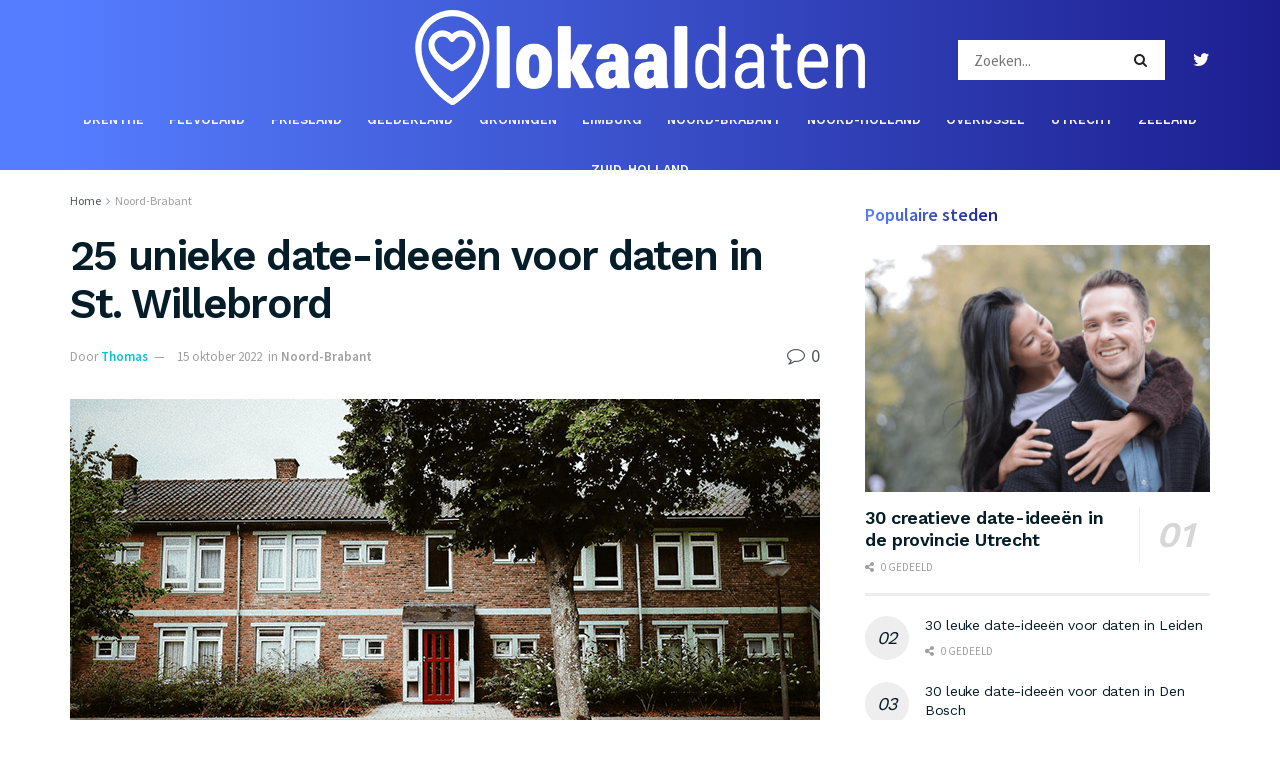

--- FILE ---
content_type: text/html; charset=UTF-8
request_url: https://www.lokaaldaten.nl/date-idee-st-willebrord
body_size: 56367
content:
<!doctype html> <!--[if lt IE 7]><html class="no-js lt-ie9 lt-ie8 lt-ie7" lang="nl-NL"> <![endif]--> <!--[if IE 7]><html class="no-js lt-ie9 lt-ie8" lang="nl-NL"> <![endif]--> <!--[if IE 8]><html class="no-js lt-ie9" lang="nl-NL"> <![endif]--> <!--[if IE 9]><html class="no-js lt-ie10" lang="nl-NL"> <![endif]--> <!--[if gt IE 8]><!--><html class="no-js" lang="nl-NL"> <!--<![endif]--><head><meta http-equiv="Content-Type" content="text/html; charset=UTF-8" /><meta name='viewport' content='width=device-width, initial-scale=1, user-scalable=yes' /><meta name="tradetracker-site-verification" content="8763beaf8f0b5a582655e6fd635270962e2d9fcd" /><meta name="google-site-verification" content="VMi9AwclQmbVWZ2y6qbxalUM9AQaeHhOVIFvgtBz7nY" /><link rel="stylesheet" media="print" onload="this.onload=null;this.media='all';" id="ao_optimized_gfonts" href="https://fonts.googleapis.com/css?family=Source+Sans+Pro%3Aregular%2C600%7CWork+Sans%3Aregular%2C600&amp;display=swap"><link rel="profile" href="http://gmpg.org/xfn/11" /><link rel="pingback" href="https://www.lokaaldaten.nl/xmlrpc.php" /><meta name='robots' content='index, follow, max-image-preview:large, max-snippet:-1, max-video-preview:-1' /> <script type="text/javascript">var jnews_ajax_url='/?ajax-request=jnews'</script> <script type="text/javascript">;window.jnews=window.jnews||{},window.jnews.library=window.jnews.library||{},window.jnews.library=function(){"use strict";var t=this;t.win=window,t.doc=document,t.globalBody=t.doc.getElementsByTagName("body")[0],t.globalBody=t.globalBody?t.globalBody:t.doc,t.win.jnewsDataStorage=t.win.jnewsDataStorage||{_storage:new WeakMap,put:function(t,e,n){this._storage.has(t)||this._storage.set(t,new Map),this._storage.get(t).set(e,n)},get:function(t,e){return this._storage.get(t).get(e)},has:function(t,e){return this._storage.has(t)&&this._storage.get(t).has(e)},remove:function(t,e){var n=this._storage.get(t).delete(e);return 0===!this._storage.get(t).size&&this._storage.delete(t),n}},t.windowWidth=function(){return t.win.innerWidth||t.docEl.clientWidth||t.globalBody.clientWidth},t.windowHeight=function(){return t.win.innerHeight||t.docEl.clientHeight||t.globalBody.clientHeight},t.requestAnimationFrame=t.win.requestAnimationFrame||t.win.webkitRequestAnimationFrame||t.win.mozRequestAnimationFrame||t.win.msRequestAnimationFrame||window.oRequestAnimationFrame||function(t){return setTimeout(t,1e3/60)},t.cancelAnimationFrame=t.win.cancelAnimationFrame||t.win.webkitCancelAnimationFrame||t.win.webkitCancelRequestAnimationFrame||t.win.mozCancelAnimationFrame||t.win.msCancelRequestAnimationFrame||t.win.oCancelRequestAnimationFrame||function(t){clearTimeout(t)},t.classListSupport="classList"in document.createElement("_"),t.hasClass=t.classListSupport?function(t,e){return t.classList.contains(e)}:function(t,e){return t.className.indexOf(e)>=0},t.addClass=t.classListSupport?function(e,n){t.hasClass(e,n)||e.classList.add(n)}:function(e,n){t.hasClass(e,n)||(e.className+=" "+n)},t.removeClass=t.classListSupport?function(e,n){t.hasClass(e,n)&&e.classList.remove(n)}:function(e,n){t.hasClass(e,n)&&(e.className=e.className.replace(n,""))},t.objKeys=function(t){var e=[];for(var n in t)Object.prototype.hasOwnProperty.call(t,n)&&e.push(n);return e},t.isObjectSame=function(t,e){var n=!0;return JSON.stringify(t)!==JSON.stringify(e)&&(n=!1),n},t.extend=function(){for(var t,e,n,i=arguments[0]||{},o=1,a=arguments.length;o<a;o++)if(null!==(t=arguments[o]))for(e in t)i!==(n=t[e])&&void 0!==n&&(i[e]=n);return i},t.dataStorage=t.win.jnewsDataStorage,t.isVisible=function(t){return 0!==t.offsetWidth&&0!==t.offsetHeight||t.getBoundingClientRect().length},t.getHeight=function(t){return t.offsetHeight||t.clientHeight||t.getBoundingClientRect().height},t.getWidth=function(t){return t.offsetWidth||t.clientWidth||t.getBoundingClientRect().width},t.supportsPassive=!1;try{var e=Object.defineProperty({},"passive",{get:function(){t.supportsPassive=!0}});"createEvent"in t.doc?t.win.addEventListener("test",null,e):"fireEvent"in t.doc&&t.win.attachEvent("test",null)}catch(t){}t.passiveOption=!!t.supportsPassive&&{passive:!0},t.addEvents=function(e,n,i){for(var o in n){var a=["touchstart","touchmove"].indexOf(o)>=0&&!i&&t.passiveOption;"createEvent"in t.doc?e.addEventListener(o,n[o],a):"fireEvent"in t.doc&&e.attachEvent("on"+o,n[o])}},t.removeEvents=function(e,n){for(var i in n)"createEvent"in t.doc?e.removeEventListener(i,n[i]):"fireEvent"in t.doc&&e.detachEvent("on"+i,n[i])},t.triggerEvents=function(e,n,i){var o;i=i||{detail:null};return"createEvent"in t.doc?(!(o=t.doc.createEvent("CustomEvent")||new CustomEvent(n)).initCustomEvent||o.initCustomEvent(n,!0,!1,i),void e.dispatchEvent(o)):"fireEvent"in t.doc?((o=t.doc.createEventObject()).eventType=n,void e.fireEvent("on"+o.eventType,o)):void 0},t.getParents=function(e,n){void 0===n&&(n=t.doc);for(var i=[],o=e.parentNode,a=!1;!a;)if(o){var s=o;s.querySelectorAll(n).length?a=!0:(i.push(s),o=s.parentNode)}else i=[],a=!0;return i},t.forEach=function(t,e,n){for(var i=0,o=t.length;i<o;i++)e.call(n,t[i],i)},t.getText=function(t){return t.innerText||t.textContent},t.setText=function(t,e){var n="object"==typeof e?e.innerText||e.textContent:e;t.innerText&&(t.innerText=n),t.textContent&&(t.textContent=n)},t.httpBuildQuery=function(e){return t.objKeys(e).reduce(function e(n){var i=arguments.length>1&&void 0!==arguments[1]?arguments[1]:null;return function(o,a){var s=n[a];a=encodeURIComponent(a);var r=i?"".concat(i,"[").concat(a,"]"):a;return null==s||"function"==typeof s?(o.push("".concat(r,"=")),o):["number","boolean","string"].includes(typeof s)?(o.push("".concat(r,"=").concat(encodeURIComponent(s))),o):(o.push(t.objKeys(s).reduce(e(s,r),[]).join("&")),o)}}(e),[]).join("&")},t.scrollTo=function(e,n,i){function o(t,e,n){this.start=this.position(),this.change=t-this.start,this.currentTime=0,this.increment=20,this.duration=void 0===n?500:n,this.callback=e,this.finish=!1,this.animateScroll()}return Math.easeInOutQuad=function(t,e,n,i){return(t/=i/2)<1?n/2*t*t+e:-n/2*(--t*(t-2)-1)+e},o.prototype.stop=function(){this.finish=!0},o.prototype.move=function(e){t.doc.documentElement.scrollTop=e,t.globalBody.parentNode.scrollTop=e,t.globalBody.scrollTop=e},o.prototype.position=function(){return t.doc.documentElement.scrollTop||t.globalBody.parentNode.scrollTop||t.globalBody.scrollTop},o.prototype.animateScroll=function(){this.currentTime+=this.increment;var e=Math.easeInOutQuad(this.currentTime,this.start,this.change,this.duration);this.move(e),this.currentTime<this.duration&&!this.finish?t.requestAnimationFrame.call(t.win,this.animateScroll.bind(this)):this.callback&&"function"==typeof this.callback&&this.callback()},new o(e,n,i)},t.unwrap=function(e){var n,i=e;t.forEach(e,(function(t,e){n?n+=t:n=t})),i.replaceWith(n)},t.performance={start:function(t){performance.mark(t+"Start")},stop:function(t){performance.mark(t+"End"),performance.measure(t,t+"Start",t+"End")}},t.fps=function(){var e=0,n=0,i=0;!function(){var o=e=0,a=0,s=0,r=document.getElementById("fpsTable"),c=function(e){void 0===document.getElementsByTagName("body")[0]?t.requestAnimationFrame.call(t.win,(function(){c(e)})):document.getElementsByTagName("body")[0].appendChild(e)};null===r&&((r=document.createElement("div")).style.position="fixed",r.style.top="120px",r.style.left="10px",r.style.width="100px",r.style.height="20px",r.style.border="1px solid black",r.style.fontSize="11px",r.style.zIndex="100000",r.style.backgroundColor="white",r.id="fpsTable",c(r));var l=function(){i++,n=Date.now(),(a=(i/(s=(n-e)/1e3)).toPrecision(2))!=o&&(o=a,r.innerHTML=o+"fps"),1<s&&(e=n,i=0),t.requestAnimationFrame.call(t.win,l)};l()}()},t.instr=function(t,e){for(var n=0;n<e.length;n++)if(-1!==t.toLowerCase().indexOf(e[n].toLowerCase()))return!0},t.winLoad=function(e,n){function i(i){if("complete"===t.doc.readyState||"interactive"===t.doc.readyState)return!i||n?setTimeout(e,n||1):e(i),1}i()||t.addEvents(t.win,{load:i})},t.docReady=function(e,n){function i(i){if("complete"===t.doc.readyState||"interactive"===t.doc.readyState)return!i||n?setTimeout(e,n||1):e(i),1}i()||t.addEvents(t.doc,{DOMContentLoaded:i})},t.fireOnce=function(){t.docReady((function(){t.assets=t.assets||[],t.assets.length&&(t.boot(),t.load_assets())}),50)},t.boot=function(){t.length&&t.doc.querySelectorAll("style[media]").forEach((function(t){"not all"==t.getAttribute("media")&&t.removeAttribute("media")}))},t.create_js=function(e,n){var i=t.doc.createElement("script");switch(i.setAttribute("src",e),n){case"defer":i.setAttribute("defer",!0);break;case"async":i.setAttribute("async",!0);break;case"deferasync":i.setAttribute("defer",!0),i.setAttribute("async",!0)}t.globalBody.appendChild(i)},t.load_assets=function(){"object"==typeof t.assets&&t.forEach(t.assets.slice(0),(function(e,n){var i="";e.defer&&(i+="defer"),e.async&&(i+="async"),t.create_js(e.url,i);var o=t.assets.indexOf(e);o>-1&&t.assets.splice(o,1)})),t.assets=jnewsoption.au_scripts=window.jnewsads=[]},t.docReady((function(){t.globalBody=t.globalBody==t.doc?t.doc.getElementsByTagName("body")[0]:t.globalBody,t.globalBody=t.globalBody?t.globalBody:t.doc}))},window.jnews.library=new window.jnews.library;</script> <link media="all" href="https://www.lokaaldaten.nl/wp-content/cache/autoptimize/css/autoptimize_145fa39c40da92192badd325a8763aa4.css" rel="stylesheet"><title>25 unieke date-ideeën voor daten in St. Willebrord - Lokaal daten</title><link rel="canonical" href="https://www.lokaaldaten.nl/date-idee-st-willebrord" /><meta property="og:locale" content="nl_NL" /><meta property="og:type" content="article" /><meta property="og:title" content="25 unieke date-ideeën voor daten in St. Willebrord - Lokaal daten" /><meta property="og:description" content="St. Willebrord, een klein stadje in Nederland dat barst van de unieke date-ideeën. Hier ontdek je bruisende activiteiten die je date niet snel zal vergeten. Wil je samen de spanning opbouwen? Probeer dan een avontuurlijke rit op een quad door de prachtige natuurlijke omgeving van St. Willebrord. Voel de adrenaline door je aderen stromen terwijl [&hellip;]" /><meta property="og:url" content="https://www.lokaaldaten.nl/date-idee-st-willebrord" /><meta property="og:site_name" content="Lokaal daten" /><meta property="article:published_time" content="2022-10-15T19:01:18+00:00" /><meta property="article:modified_time" content="2024-02-17T00:41:37+00:00" /><meta property="og:image" content="https://www.lokaaldaten.nl/wp-content/uploads/2023/03/lokaaldaten-19.png" /><meta property="og:image:width" content="750" /><meta property="og:image:height" content="375" /><meta property="og:image:type" content="image/png" /><meta name="author" content="Thomas" /><meta name="twitter:card" content="summary_large_image" /><meta name="twitter:creator" content="@lokaaldaten" /><meta name="twitter:site" content="@lokaaldaten" /><meta name="twitter:label1" content="Geschreven door" /><meta name="twitter:data1" content="Thomas" /><meta name="twitter:label2" content="Geschatte leestijd" /><meta name="twitter:data2" content="4 minuten" /> <script type="application/ld+json" class="yoast-schema-graph">{"@context":"https://schema.org","@graph":[{"@type":"Article","@id":"https://www.lokaaldaten.nl/date-idee-st-willebrord#article","isPartOf":{"@id":"https://www.lokaaldaten.nl/date-idee-st-willebrord"},"author":{"name":"Thomas","@id":"https://www.lokaaldaten.nl/#/schema/person/a0a2c672afdd3f9985975270c51dafaf"},"headline":"25 unieke date-ideeën voor daten in St. Willebrord","datePublished":"2022-10-15T19:01:18+00:00","dateModified":"2024-02-17T00:41:37+00:00","mainEntityOfPage":{"@id":"https://www.lokaaldaten.nl/date-idee-st-willebrord"},"wordCount":1993,"commentCount":0,"publisher":{"@id":"https://www.lokaaldaten.nl/#organization"},"image":{"@id":"https://www.lokaaldaten.nl/date-idee-st-willebrord#primaryimage"},"thumbnailUrl":"https://www.lokaaldaten.nl/wp-content/uploads/2023/03/lokaaldaten-19.png","articleSection":["Noord-Brabant"],"inLanguage":"nl-NL","potentialAction":[{"@type":"CommentAction","name":"Comment","target":["https://www.lokaaldaten.nl/date-idee-st-willebrord#respond"]}]},{"@type":"WebPage","@id":"https://www.lokaaldaten.nl/date-idee-st-willebrord","url":"https://www.lokaaldaten.nl/date-idee-st-willebrord","name":"25 unieke date-ideeën voor daten in St. Willebrord - Lokaal daten","isPartOf":{"@id":"https://www.lokaaldaten.nl/#website"},"primaryImageOfPage":{"@id":"https://www.lokaaldaten.nl/date-idee-st-willebrord#primaryimage"},"image":{"@id":"https://www.lokaaldaten.nl/date-idee-st-willebrord#primaryimage"},"thumbnailUrl":"https://www.lokaaldaten.nl/wp-content/uploads/2023/03/lokaaldaten-19.png","datePublished":"2022-10-15T19:01:18+00:00","dateModified":"2024-02-17T00:41:37+00:00","breadcrumb":{"@id":"https://www.lokaaldaten.nl/date-idee-st-willebrord#breadcrumb"},"inLanguage":"nl-NL","potentialAction":[{"@type":"ReadAction","target":["https://www.lokaaldaten.nl/date-idee-st-willebrord"]}]},{"@type":"ImageObject","inLanguage":"nl-NL","@id":"https://www.lokaaldaten.nl/date-idee-st-willebrord#primaryimage","url":"https://www.lokaaldaten.nl/wp-content/uploads/2023/03/lokaaldaten-19.png","contentUrl":"https://www.lokaaldaten.nl/wp-content/uploads/2023/03/lokaaldaten-19.png","width":750,"height":375},{"@type":"BreadcrumbList","@id":"https://www.lokaaldaten.nl/date-idee-st-willebrord#breadcrumb","itemListElement":[{"@type":"ListItem","position":1,"name":"Home","item":"https://www.lokaaldaten.nl/"},{"@type":"ListItem","position":2,"name":"25 unieke date-ideeën voor daten in St. Willebrord"}]},{"@type":"WebSite","@id":"https://www.lokaaldaten.nl/#website","url":"https://www.lokaaldaten.nl/","name":"Lokaal daten","description":"","publisher":{"@id":"https://www.lokaaldaten.nl/#organization"},"alternateName":"Lokaaldaten.nl","potentialAction":[{"@type":"SearchAction","target":{"@type":"EntryPoint","urlTemplate":"https://www.lokaaldaten.nl/?s={search_term_string}"},"query-input":"required name=search_term_string"}],"inLanguage":"nl-NL"},{"@type":"Organization","@id":"https://www.lokaaldaten.nl/#organization","name":"Lokaal daten","url":"https://www.lokaaldaten.nl/","logo":{"@type":"ImageObject","inLanguage":"nl-NL","@id":"https://www.lokaaldaten.nl/#/schema/logo/image/","url":"https://www.lokaaldaten.nl/wp-content/uploads/2023/03/lokaalfavi.png","contentUrl":"https://www.lokaaldaten.nl/wp-content/uploads/2023/03/lokaalfavi.png","width":512,"height":512,"caption":"Lokaal daten"},"image":{"@id":"https://www.lokaaldaten.nl/#/schema/logo/image/"},"sameAs":["https://twitter.com/lokaaldaten"]},{"@type":"Person","@id":"https://www.lokaaldaten.nl/#/schema/person/a0a2c672afdd3f9985975270c51dafaf","name":"Thomas","image":{"@type":"ImageObject","inLanguage":"nl-NL","@id":"https://www.lokaaldaten.nl/#/schema/person/image/","url":"https://www.lokaaldaten.nl/wp-content/uploads/2023/10/thomas-96x96.png","contentUrl":"https://www.lokaaldaten.nl/wp-content/uploads/2023/10/thomas-96x96.png","caption":"Thomas"},"description":"Maak kennis met Thomas, de woordenkunstenaar achter de verhalen op Lokaaldaten.nl. Op het charmante kruispunt van ervaring en creativiteit, is Thomas de man met een schat aan verhalen over het bruisende Noord-Brabant. Met zijn grijze haren als bewijs van decennia aan avonturen in deze provincie, heeft hij de onnavolgbare expertise die je zoekt. Thomas heeft zijn hart en ziel verankerd in het pittoreske Eindhoven, een stad die hij als zijn eigen kind beschouwt. Met een lach die de leeftijd niet verraadt, brengt hij je de meest originele en sprankelende activiteiten die Noord-Brabant te bieden heeft. Van geheime lokale festivals tot verborgen juweeltjes in het groene landschap, Thomas kent ze allemaal. Maar waarom zou je Thomas vertrouwen? Omdat hij jouw ervaring tot zijn prioriteit maakt. Hij heeft elke kroeg, elk wandelpad, en elk historisch plekje persoonlijk verkend. Zijn verhalen zijn doordrenkt met liefde voor zijn provincie, met een dosis levendigheid die alleen iemand met een onwrikbare passie kan overbrengen. Dus, als je op zoek bent naar een betrouwbare gids voor avontuur in Noord-Brabant, hoef je niet verder te zoeken. Thomas is hier om je mee te nemen op een onvergetelijke reis door het hart van Brabant.","url":"https://www.lokaaldaten.nl/author/thomas"}]}</script> <link rel='preconnect' href='https://fonts.gstatic.com' /><link rel="alternate" type="application/rss+xml" title="Lokaal daten &raquo; feed" href="https://www.lokaaldaten.nl/feed" /><link rel="alternate" type="application/rss+xml" title="Lokaal daten &raquo; reactiesfeed" href="https://www.lokaaldaten.nl/comments/feed" /><link rel="alternate" type="application/rss+xml" title="Lokaal daten &raquo; 25 unieke date-ideeën voor daten in St. Willebrord reactiesfeed" href="https://www.lokaaldaten.nl/date-idee-st-willebrord/feed" /><link rel="preload" as="image" href="https://www.lokaaldaten.nl/wp-content/uploads/2023/03/lokaaldaten-19-750x375.png" imagesrcset="https://www.lokaaldaten.nl/wp-content/uploads/2023/03/lokaaldaten-19.png 750w, https://www.lokaaldaten.nl/wp-content/uploads/2023/03/lokaaldaten-19-300x150.png 300w, https://www.lokaaldaten.nl/wp-content/uploads/2023/03/lokaaldaten-19-360x180.png 360w" imagesizes="(max-width: 750px) 100vw, 750px"  /><script type="text/javascript">window._wpemojiSettings={"baseUrl":"https:\/\/s.w.org\/images\/core\/emoji\/14.0.0\/72x72\/","ext":".png","svgUrl":"https:\/\/s.w.org\/images\/core\/emoji\/14.0.0\/svg\/","svgExt":".svg","source":{"concatemoji":"https:\/\/www.lokaaldaten.nl\/wp-includes\/js\/wp-emoji-release.min.js"}};
/*! This file is auto-generated */
!function(e,a,t){var n,r,o,i=a.createElement("canvas"),p=i.getContext&&i.getContext("2d");function s(e,t){p.clearRect(0,0,i.width,i.height),p.fillText(e,0,0);e=i.toDataURL();return p.clearRect(0,0,i.width,i.height),p.fillText(t,0,0),e===i.toDataURL()}function c(e){var t=a.createElement("script");t.src=e,t.defer=t.type="text/javascript",a.getElementsByTagName("head")[0].appendChild(t)}for(o=Array("flag","emoji"),t.supports={everything:!0,everythingExceptFlag:!0},r=0;r<o.length;r++)t.supports[o[r]]=function(e){if(p&&p.fillText)switch(p.textBaseline="top",p.font="600 32px Arial",e){case"flag":return s("\ud83c\udff3\ufe0f\u200d\u26a7\ufe0f","\ud83c\udff3\ufe0f\u200b\u26a7\ufe0f")?!1:!s("\ud83c\uddfa\ud83c\uddf3","\ud83c\uddfa\u200b\ud83c\uddf3")&&!s("\ud83c\udff4\udb40\udc67\udb40\udc62\udb40\udc65\udb40\udc6e\udb40\udc67\udb40\udc7f","\ud83c\udff4\u200b\udb40\udc67\u200b\udb40\udc62\u200b\udb40\udc65\u200b\udb40\udc6e\u200b\udb40\udc67\u200b\udb40\udc7f");case"emoji":return!s("\ud83e\udef1\ud83c\udffb\u200d\ud83e\udef2\ud83c\udfff","\ud83e\udef1\ud83c\udffb\u200b\ud83e\udef2\ud83c\udfff")}return!1}(o[r]),t.supports.everything=t.supports.everything&&t.supports[o[r]],"flag"!==o[r]&&(t.supports.everythingExceptFlag=t.supports.everythingExceptFlag&&t.supports[o[r]]);t.supports.everythingExceptFlag=t.supports.everythingExceptFlag&&!t.supports.flag,t.DOMReady=!1,t.readyCallback=function(){t.DOMReady=!0},t.supports.everything||(n=function(){t.readyCallback()},a.addEventListener?(a.addEventListener("DOMContentLoaded",n,!1),e.addEventListener("load",n,!1)):(e.attachEvent("onload",n),a.attachEvent("onreadystatechange",function(){"complete"===a.readyState&&t.readyCallback()})),(e=t.source||{}).concatemoji?c(e.concatemoji):e.wpemoji&&e.twemoji&&(c(e.twemoji),c(e.wpemoji)))}(window,document,window._wpemojiSettings);</script> <style type="text/css">img.wp-smiley,img.emoji{display:inline !important;border:none !important;box-shadow:none !important;height:1em !important;width:1em !important;margin:0 .07em !important;vertical-align:-.1em !important;background:0 0 !important;padding:0 !important}</style><style id='global-styles-inline-css' type='text/css'>body{--wp--preset--color--black:#000;--wp--preset--color--cyan-bluish-gray:#abb8c3;--wp--preset--color--white:#fff;--wp--preset--color--pale-pink:#f78da7;--wp--preset--color--vivid-red:#cf2e2e;--wp--preset--color--luminous-vivid-orange:#ff6900;--wp--preset--color--luminous-vivid-amber:#fcb900;--wp--preset--color--light-green-cyan:#7bdcb5;--wp--preset--color--vivid-green-cyan:#00d084;--wp--preset--color--pale-cyan-blue:#8ed1fc;--wp--preset--color--vivid-cyan-blue:#0693e3;--wp--preset--color--vivid-purple:#9b51e0;--wp--preset--gradient--vivid-cyan-blue-to-vivid-purple:linear-gradient(135deg,rgba(6,147,227,1) 0%,#9b51e0 100%);--wp--preset--gradient--light-green-cyan-to-vivid-green-cyan:linear-gradient(135deg,#7adcb4 0%,#00d082 100%);--wp--preset--gradient--luminous-vivid-amber-to-luminous-vivid-orange:linear-gradient(135deg,rgba(252,185,0,1) 0%,rgba(255,105,0,1) 100%);--wp--preset--gradient--luminous-vivid-orange-to-vivid-red:linear-gradient(135deg,rgba(255,105,0,1) 0%,#cf2e2e 100%);--wp--preset--gradient--very-light-gray-to-cyan-bluish-gray:linear-gradient(135deg,#eee 0%,#a9b8c3 100%);--wp--preset--gradient--cool-to-warm-spectrum:linear-gradient(135deg,#4aeadc 0%,#9778d1 20%,#cf2aba 40%,#ee2c82 60%,#fb6962 80%,#fef84c 100%);--wp--preset--gradient--blush-light-purple:linear-gradient(135deg,#ffceec 0%,#9896f0 100%);--wp--preset--gradient--blush-bordeaux:linear-gradient(135deg,#fecda5 0%,#fe2d2d 50%,#6b003e 100%);--wp--preset--gradient--luminous-dusk:linear-gradient(135deg,#ffcb70 0%,#c751c0 50%,#4158d0 100%);--wp--preset--gradient--pale-ocean:linear-gradient(135deg,#fff5cb 0%,#b6e3d4 50%,#33a7b5 100%);--wp--preset--gradient--electric-grass:linear-gradient(135deg,#caf880 0%,#71ce7e 100%);--wp--preset--gradient--midnight:linear-gradient(135deg,#020381 0%,#2874fc 100%);--wp--preset--duotone--dark-grayscale:url('#wp-duotone-dark-grayscale');--wp--preset--duotone--grayscale:url('#wp-duotone-grayscale');--wp--preset--duotone--purple-yellow:url('#wp-duotone-purple-yellow');--wp--preset--duotone--blue-red:url('#wp-duotone-blue-red');--wp--preset--duotone--midnight:url('#wp-duotone-midnight');--wp--preset--duotone--magenta-yellow:url('#wp-duotone-magenta-yellow');--wp--preset--duotone--purple-green:url('#wp-duotone-purple-green');--wp--preset--duotone--blue-orange:url('#wp-duotone-blue-orange');--wp--preset--font-size--small:13px;--wp--preset--font-size--medium:20px;--wp--preset--font-size--large:36px;--wp--preset--font-size--x-large:42px;--wp--preset--spacing--20:.44rem;--wp--preset--spacing--30:.67rem;--wp--preset--spacing--40:1rem;--wp--preset--spacing--50:1.5rem;--wp--preset--spacing--60:2.25rem;--wp--preset--spacing--70:3.38rem;--wp--preset--spacing--80:5.06rem;--wp--preset--shadow--natural:6px 6px 9px rgba(0,0,0,.2);--wp--preset--shadow--deep:12px 12px 50px rgba(0,0,0,.4);--wp--preset--shadow--sharp:6px 6px 0px rgba(0,0,0,.2);--wp--preset--shadow--outlined:6px 6px 0px -3px rgba(255,255,255,1),6px 6px rgba(0,0,0,1);--wp--preset--shadow--crisp:6px 6px 0px rgba(0,0,0,1)}:where(.is-layout-flex){gap:.5em}body .is-layout-flow>.alignleft{float:left;margin-inline-start:0;margin-inline-end:2em}body .is-layout-flow>.alignright{float:right;margin-inline-start:2em;margin-inline-end:0}body .is-layout-flow>.aligncenter{margin-left:auto !important;margin-right:auto !important}body .is-layout-constrained>.alignleft{float:left;margin-inline-start:0;margin-inline-end:2em}body .is-layout-constrained>.alignright{float:right;margin-inline-start:2em;margin-inline-end:0}body .is-layout-constrained>.aligncenter{margin-left:auto !important;margin-right:auto !important}body .is-layout-constrained>:where(:not(.alignleft):not(.alignright):not(.alignfull)){max-width:var(--wp--style--global--content-size);margin-left:auto !important;margin-right:auto !important}body .is-layout-constrained>.alignwide{max-width:var(--wp--style--global--wide-size)}body .is-layout-flex{display:flex}body .is-layout-flex{flex-wrap:wrap;align-items:center}body .is-layout-flex>*{margin:0}:where(.wp-block-columns.is-layout-flex){gap:2em}.has-black-color{color:var(--wp--preset--color--black) !important}.has-cyan-bluish-gray-color{color:var(--wp--preset--color--cyan-bluish-gray) !important}.has-white-color{color:var(--wp--preset--color--white) !important}.has-pale-pink-color{color:var(--wp--preset--color--pale-pink) !important}.has-vivid-red-color{color:var(--wp--preset--color--vivid-red) !important}.has-luminous-vivid-orange-color{color:var(--wp--preset--color--luminous-vivid-orange) !important}.has-luminous-vivid-amber-color{color:var(--wp--preset--color--luminous-vivid-amber) !important}.has-light-green-cyan-color{color:var(--wp--preset--color--light-green-cyan) !important}.has-vivid-green-cyan-color{color:var(--wp--preset--color--vivid-green-cyan) !important}.has-pale-cyan-blue-color{color:var(--wp--preset--color--pale-cyan-blue) !important}.has-vivid-cyan-blue-color{color:var(--wp--preset--color--vivid-cyan-blue) !important}.has-vivid-purple-color{color:var(--wp--preset--color--vivid-purple) !important}.has-black-background-color{background-color:var(--wp--preset--color--black) !important}.has-cyan-bluish-gray-background-color{background-color:var(--wp--preset--color--cyan-bluish-gray) !important}.has-white-background-color{background-color:var(--wp--preset--color--white) !important}.has-pale-pink-background-color{background-color:var(--wp--preset--color--pale-pink) !important}.has-vivid-red-background-color{background-color:var(--wp--preset--color--vivid-red) !important}.has-luminous-vivid-orange-background-color{background-color:var(--wp--preset--color--luminous-vivid-orange) !important}.has-luminous-vivid-amber-background-color{background-color:var(--wp--preset--color--luminous-vivid-amber) !important}.has-light-green-cyan-background-color{background-color:var(--wp--preset--color--light-green-cyan) !important}.has-vivid-green-cyan-background-color{background-color:var(--wp--preset--color--vivid-green-cyan) !important}.has-pale-cyan-blue-background-color{background-color:var(--wp--preset--color--pale-cyan-blue) !important}.has-vivid-cyan-blue-background-color{background-color:var(--wp--preset--color--vivid-cyan-blue) !important}.has-vivid-purple-background-color{background-color:var(--wp--preset--color--vivid-purple) !important}.has-black-border-color{border-color:var(--wp--preset--color--black) !important}.has-cyan-bluish-gray-border-color{border-color:var(--wp--preset--color--cyan-bluish-gray) !important}.has-white-border-color{border-color:var(--wp--preset--color--white) !important}.has-pale-pink-border-color{border-color:var(--wp--preset--color--pale-pink) !important}.has-vivid-red-border-color{border-color:var(--wp--preset--color--vivid-red) !important}.has-luminous-vivid-orange-border-color{border-color:var(--wp--preset--color--luminous-vivid-orange) !important}.has-luminous-vivid-amber-border-color{border-color:var(--wp--preset--color--luminous-vivid-amber) !important}.has-light-green-cyan-border-color{border-color:var(--wp--preset--color--light-green-cyan) !important}.has-vivid-green-cyan-border-color{border-color:var(--wp--preset--color--vivid-green-cyan) !important}.has-pale-cyan-blue-border-color{border-color:var(--wp--preset--color--pale-cyan-blue) !important}.has-vivid-cyan-blue-border-color{border-color:var(--wp--preset--color--vivid-cyan-blue) !important}.has-vivid-purple-border-color{border-color:var(--wp--preset--color--vivid-purple) !important}.has-vivid-cyan-blue-to-vivid-purple-gradient-background{background:var(--wp--preset--gradient--vivid-cyan-blue-to-vivid-purple) !important}.has-light-green-cyan-to-vivid-green-cyan-gradient-background{background:var(--wp--preset--gradient--light-green-cyan-to-vivid-green-cyan) !important}.has-luminous-vivid-amber-to-luminous-vivid-orange-gradient-background{background:var(--wp--preset--gradient--luminous-vivid-amber-to-luminous-vivid-orange) !important}.has-luminous-vivid-orange-to-vivid-red-gradient-background{background:var(--wp--preset--gradient--luminous-vivid-orange-to-vivid-red) !important}.has-very-light-gray-to-cyan-bluish-gray-gradient-background{background:var(--wp--preset--gradient--very-light-gray-to-cyan-bluish-gray) !important}.has-cool-to-warm-spectrum-gradient-background{background:var(--wp--preset--gradient--cool-to-warm-spectrum) !important}.has-blush-light-purple-gradient-background{background:var(--wp--preset--gradient--blush-light-purple) !important}.has-blush-bordeaux-gradient-background{background:var(--wp--preset--gradient--blush-bordeaux) !important}.has-luminous-dusk-gradient-background{background:var(--wp--preset--gradient--luminous-dusk) !important}.has-pale-ocean-gradient-background{background:var(--wp--preset--gradient--pale-ocean) !important}.has-electric-grass-gradient-background{background:var(--wp--preset--gradient--electric-grass) !important}.has-midnight-gradient-background{background:var(--wp--preset--gradient--midnight) !important}.has-small-font-size{font-size:var(--wp--preset--font-size--small) !important}.has-medium-font-size{font-size:var(--wp--preset--font-size--medium) !important}.has-large-font-size{font-size:var(--wp--preset--font-size--large) !important}.has-x-large-font-size{font-size:var(--wp--preset--font-size--x-large) !important}.wp-block-navigation a:where(:not(.wp-element-button)){color:inherit}:where(.wp-block-columns.is-layout-flex){gap:2em}.wp-block-pullquote{font-size:1.5em;line-height:1.6}</style><style id='ez-toc-inline-css' type='text/css'>div#ez-toc-container .ez-toc-title{font-size:120%}div#ez-toc-container .ez-toc-title{font-weight:600}div#ez-toc-container ul li,div#ez-toc-container ul li a{font-size:100%}div#ez-toc-container ul li,div#ez-toc-container ul li a{font-weight:500}div#ez-toc-container nav ul ul li{font-size:95%}div#ez-toc-container{width:100%}</style> <script type='text/javascript' src='https://www.lokaaldaten.nl/wp-includes/js/jquery/jquery.min.js' id='jquery-core-js'></script> <link rel="https://api.w.org/" href="https://www.lokaaldaten.nl/wp-json/" /><link rel="alternate" type="application/json" href="https://www.lokaaldaten.nl/wp-json/wp/v2/posts/7724" /><link rel="EditURI" type="application/rsd+xml" title="RSD" href="https://www.lokaaldaten.nl/xmlrpc.php?rsd" /><link rel="wlwmanifest" type="application/wlwmanifest+xml" href="https://www.lokaaldaten.nl/wp-includes/wlwmanifest.xml" /><meta name="generator" content="WordPress 6.2.8" /><link rel='shortlink' href='https://www.lokaaldaten.nl/?p=7724' /><link rel="alternate" type="application/json+oembed" href="https://www.lokaaldaten.nl/wp-json/oembed/1.0/embed?url=https%3A%2F%2Fwww.lokaaldaten.nl%2Fdate-idee-st-willebrord" /><link rel="alternate" type="text/xml+oembed" href="https://www.lokaaldaten.nl/wp-json/oembed/1.0/embed?url=https%3A%2F%2Fwww.lokaaldaten.nl%2Fdate-idee-st-willebrord&#038;format=xml" /><meta name="generator" content="Powered by WPBakery Page Builder - drag and drop page builder for WordPress."/> <script type='application/ld+json'>{"@context":"http:\/\/schema.org","@type":"Organization","@id":"https:\/\/www.lokaaldaten.nl\/#organization","url":"https:\/\/www.lokaaldaten.nl\/","name":"","logo":{"@type":"ImageObject","url":""},"sameAs":["https:\/\/twitter.com\/lokaaldaten"]}</script> <script type='application/ld+json'>{"@context":"http:\/\/schema.org","@type":"WebSite","@id":"https:\/\/www.lokaaldaten.nl\/#website","url":"https:\/\/www.lokaaldaten.nl\/","name":"","potentialAction":{"@type":"SearchAction","target":"https:\/\/www.lokaaldaten.nl\/?s={search_term_string}","query-input":"required name=search_term_string"}}</script> <link rel="icon" href="https://www.lokaaldaten.nl/wp-content/uploads/2023/03/cropped-lokaalfavi-45x45.png" sizes="32x32" /><link rel="icon" href="https://www.lokaaldaten.nl/wp-content/uploads/2023/03/cropped-lokaalfavi-300x300.png" sizes="192x192" /><link rel="apple-touch-icon" href="https://www.lokaaldaten.nl/wp-content/uploads/2023/03/cropped-lokaalfavi-300x300.png" /><meta name="msapplication-TileImage" content="https://www.lokaaldaten.nl/wp-content/uploads/2023/03/cropped-lokaalfavi-300x300.png" /><style type="text/css" id="wp-custom-css">.header-highlight{position:absolute;top:25px;background:linear-gradient(60deg,#ba0606,#ba2c06,#ba5206,#db7e04);-webkit-animation:animatedlove 6s ease infinite alternate;animation:animatedlove 6s ease infinite alternate;background-size:300% 300%;text-decoration-line:none !important;margin:20px 0;padding:10px;border-radius:5px;font-size:20px;color:#fff !important;text-align:center}#ez-toc-container{-webkit-box-shadow:0 4px 20px #00000012;box-shadow:0 4px 20px #714ee12e;border:none;border-radius:0}#ez-toc-container ol li:before,#ez-toc-container ul li:before{display:inline-block;content:"\F0DA";font-family:FontAwesome;padding-right:10px;background:linear-gradient(90deg,rgba(85,125,255,1) 5%,rgba(28,30,143,1) 100%);-webkit-background-clip:text;-webkit-text-fill-color:transparent}.ez-toc-pull-right:after{display:inline-block;content:"\f0c9";font-family:FontAwesome;transform:scale(2);margin-top:3px;background:linear-gradient(90deg,rgba(85,125,255,1) 5%,rgba(28,30,143,1) 100%);-webkit-background-clip:text;-webkit-text-fill-color:transparent}.ez-toc-js-icon-con{display:none !important}#ez-toc-container a.ez-toc-toggle{display:inline-block}#ez-toc-container ol li:first-child,#ez-toc-container ul li:first-child{padding-top:10px}#ez-toc-container ol li,#ez-toc-container ul li{padding-top:3px}#ez-toc-container a{display:inline}.ad-one-cta,.fa-fire{color:#f05d5d}div#ez-toc-container .ez-toc-title{line-height:32px}.jeg_postsmall.left article:last-child{display:none}.jeg_footer.dark .jeg_footer_heading h3{color:#fff}a.header-link{color:#fff !important}.popularpost_item .jeg_post_title a:hover:before{position:absolute !important;content:attr(data-num) !important;color:#fff !important;left:-60px !important}.idea-button{background:linear-gradient(60deg,#5073b8,#1098ad,#07b39b,#6fba82);-webkit-animation:animatedlove 6s ease infinite alternate;animation:animatedlove 6s ease infinite alternate;background-size:300% 300%;text-decoration-line:none !important;margin:20px 0;padding:10px;border-radius:5px;font-size:20px;text-align:center;display:block}@keyframes animatedlove{0%{background-position:0 50%}50%{background-position:100% 50%}100%{background-position:0 50%}}a.idea-link{color:#fff !important}.fa-arrow-right{padding-right:10px}.jeg_topbar,.jeg_midbar,.jeg_bottombar,.jeg_mobile_bottombar,.jeg_mobile_midbar{background:linear-gradient(90deg,rgba(85,125,255,1) 5%,rgba(28,30,143,1) 100%) !important}.jeg_topbar{border-bottom:1px solid hsla(0,0%,100%,.15)}.jeg_main_menu>li>a{padding:0 8px !important;margin:0 !important;font-size:.9em !important}.jeg_pl_sm_2 .jeg_post_category a,.jeg_meta_author a,.jeg_post_title:hover a,.content-inner a:not(#ez-toc-container a,.code-block a){background:linear-gradient(90deg,rgba(85,125,255,1) 5%,rgba(28,30,143,1) 100%);-webkit-background-clip:text;-webkit-text-fill-color:transparent;position:relative}.jeg_thumb .jeg_post_category a{background:linear-gradient(90deg,rgba(85,125,255,1) 5%,rgba(28,30,143,1) 100%)}.jeg_block_title span,.jeg_readmore:hover,input[type=submit]{background:linear-gradient(90deg,rgba(85,125,255,1) 5%,rgba(28,30,143,1) 100%);-webkit-background-clip:text;-webkit-text-fill-color:transparent;position:relative}.jeg_navbar_mobile .jeg_search_toggle,.jeg_navbar_mobile .toggle_btn{color:#fff !important}.content-inner,.wpb_column{color:#333;font-size:16px;line-height:1.625em;word-break:normal;-ms-word-wrap:break-word;word-wrap:break-word}input[type=submit]{border:1px solid #e0e0e0;box-shadow:0 1px 3px rgb(0 0 0/10%)}.jeg_heropost_14 .size-715{padding-bottom:40%}.jeg_heropost_14 .thumbnail-container>img{min-height:0px}.inhoudsopgave{background-color:#e3e3e3;padding:1px 10px 10px;margin:0 0 10px}.clear{clear:both}.btn-large{width:100%;text-align:center;border:1px solid #ccc;margin:15px 0;font-size:20px}.dc-tool__button{-webkit-text-fill-color:#fff !important}.alt3{width:30%;margin:0 20px 0 0;float:left}.btnalt{margin-top:-10px}.altbg{padding:1px 10px 10px;margin:0 0 10px}.happy_end{margin-bottom:30px;border-top:1px solid #eee;border-bottom:1px solid #eee;padding:20px 0}.happy_end span{font-weight:700;color:#a0a0a0;position:relative}.happy_end h3{margin-top:10px}.happy_mid{border-top:1px solid #eee;border-bottom:1px solid #eee;padding:20px 0;color:#7b7b7b;font-style:italic;font-size:20px;line-height:1.5em}.happy_caption{background:linear-gradient(90deg,rgba(85,125,255,1) 5%,rgba(28,30,143,1) 100%);-webkit-background-clip:text;-webkit-text-fill-color:transparent;position:relative}.promotion-ad-button{display:inline-block;padding:5px 10px;margin-top:10px;background-color:#4caf50;text-align:center;text-decoration:none;font-size:16px;cursor:pointer;border:none;border-radius:5px}.promotion-ad-button2{display:inline-block;padding:5px 10px;margin-top:10px;background-color:#622ac3;text-align:center;text-decoration:none;font-size:16px;cursor:pointer;border:none;border-radius:5px}.promotion-ad-button a,.promotion-ad-button2 a{color:#fff}.promotion-ad-button:hover{background-color:#45a049}.promotion-txt{color:#041d28;position:relative}.promotion{border:1px solid #efefef;padding:15px 10px 20px;background-color:#fbfbfb}@media only screen and (max-width:767px){.wp-image-485,.wp-image-486{width:50%;margin:7px 0 !important}.btnalt{font-size:12px;padding:0 !important;margin-top:-10px}.alt3{width:30%;margin:0 10px 0 0}.page .content-inner,.single .content-inner{font-size:17px !important;line-height:1.7em}.entry-header .jeg_post_title{font-size:28px !important}}</style><noscript><style>.wpb_animate_when_almost_visible{opacity:1}</style></noscript></head><body class="post-template-default single single-post postid-7724 single-format-standard wp-embed-responsive jeg_toggle_dark jeg_single_tpl_1 jnews jsc_normal wpb-js-composer js-comp-ver-6.7.0 vc_responsive"><div class="jeg_ad jeg_ad_top jnews_header_top_ads"><div class='ads-wrapper  '></div></div><div class="jeg_viewport"><div class="jeg_header_wrapper"><div class="jeg_header_instagram_wrapper"></div><div class="jeg_header normal"><div class="jeg_midbar jeg_container dark"><div class="container"><div class="jeg_nav_row"><div class="jeg_nav_col jeg_nav_left jeg_nav_grow"><div class="item_wrap jeg_nav_alignleft"></div></div><div class="jeg_nav_col jeg_nav_center jeg_nav_normal"><div class="item_wrap jeg_nav_aligncenter"><div class="jeg_nav_item jeg_logo jeg_desktop_logo"><div class="site-title"> <a href="https://www.lokaaldaten.nl/" style="padding: 0px 0px 5px 0px;"> <img class='jeg_logo_img' src="https://www.lokaaldaten.nl/wp-content/uploads/2023/03/lokaaldaten450.png"  alt="Lokaal daten"data-light-src="https://www.lokaaldaten.nl/wp-content/uploads/2023/03/lokaaldaten450.png" data-light-srcset="https://www.lokaaldaten.nl/wp-content/uploads/2023/03/lokaaldaten450.png 1x,  2x" data-dark-src="" data-dark-srcset=" 1x,  2x"> </a></div></div></div></div><div class="jeg_nav_col jeg_nav_right jeg_nav_grow"><div class="item_wrap jeg_nav_alignright"><div class="jeg_nav_item jeg_nav_search"><div class="jeg_search_wrapper jeg_search_no_expand square"> <a href="#" class="jeg_search_toggle"><i class="fa fa-search"></i></a><form action="https://www.lokaaldaten.nl/" method="get" class="jeg_search_form" target="_top"> <input name="s" class="jeg_search_input" placeholder="Zoeken..." type="text" value="" autocomplete="off"> <button aria-label="Search Button" type="submit" class="jeg_search_button btn"><i class="fa fa-search"></i></button></form><div class="jeg_search_result jeg_search_hide with_result"><div class="search-result-wrapper"></div><div class="search-link search-noresult"> Geen resultaten</div><div class="search-link search-all-button"> <i class="fa fa-search"></i> Toon alle resultaten</div></div></div></div><div
 class="jeg_nav_item socials_widget jeg_social_icon_block nobg"> <a href="https://twitter.com/lokaaldaten" target='_blank' rel='external noopener nofollow' class="jeg_twitter"><i class="fa fa-twitter"></i> </a></div></div></div></div></div></div><div class="jeg_bottombar jeg_navbar jeg_container jeg_navbar_wrapper jeg_navbar_normal jeg_navbar_fitwidth jeg_navbar_dark"><div class="container"><div class="jeg_nav_row"><div class="jeg_nav_col jeg_nav_left jeg_nav_normal"><div class="item_wrap jeg_nav_alignleft"></div></div><div class="jeg_nav_col jeg_nav_center jeg_nav_grow"><div class="item_wrap jeg_nav_aligncenter"><div class="jeg_nav_item jeg_main_menu_wrapper"><div class="jeg_mainmenu_wrap"><ul class="jeg_menu jeg_main_menu jeg_menu_style_4" data-animation="animate"><li id="menu-item-5993" class="menu-item menu-item-type-taxonomy menu-item-object-category menu-item-5993 bgnav" data-item-row="default" ><a href="https://www.lokaaldaten.nl/provincie/drenthe">Drenthe</a></li><li id="menu-item-5994" class="menu-item menu-item-type-taxonomy menu-item-object-category menu-item-5994 bgnav" data-item-row="default" ><a href="https://www.lokaaldaten.nl/provincie/flevoland">Flevoland</a></li><li id="menu-item-5995" class="menu-item menu-item-type-taxonomy menu-item-object-category menu-item-5995 bgnav" data-item-row="default" ><a href="https://www.lokaaldaten.nl/provincie/friesland">Friesland</a></li><li id="menu-item-5996" class="menu-item menu-item-type-taxonomy menu-item-object-category menu-item-5996 bgnav" data-item-row="default" ><a href="https://www.lokaaldaten.nl/provincie/gelderland">Gelderland</a></li><li id="menu-item-5997" class="menu-item menu-item-type-taxonomy menu-item-object-category menu-item-5997 bgnav" data-item-row="default" ><a href="https://www.lokaaldaten.nl/provincie/groningen">Groningen</a></li><li id="menu-item-5998" class="menu-item menu-item-type-taxonomy menu-item-object-category menu-item-5998 bgnav" data-item-row="default" ><a href="https://www.lokaaldaten.nl/provincie/limburg">Limburg</a></li><li id="menu-item-5999" class="menu-item menu-item-type-taxonomy menu-item-object-category current-post-ancestor current-menu-parent current-post-parent menu-item-5999 bgnav" data-item-row="default" ><a href="https://www.lokaaldaten.nl/provincie/noord-brabant">Noord-Brabant</a></li><li id="menu-item-6000" class="menu-item menu-item-type-taxonomy menu-item-object-category menu-item-6000 bgnav" data-item-row="default" ><a href="https://www.lokaaldaten.nl/provincie/noord-holland">Noord-Holland</a></li><li id="menu-item-6001" class="menu-item menu-item-type-taxonomy menu-item-object-category menu-item-6001 bgnav" data-item-row="default" ><a href="https://www.lokaaldaten.nl/provincie/overijssel">Overijssel</a></li><li id="menu-item-6002" class="menu-item menu-item-type-taxonomy menu-item-object-category menu-item-6002 bgnav" data-item-row="default" ><a href="https://www.lokaaldaten.nl/provincie/utrecht">Utrecht</a></li><li id="menu-item-6003" class="menu-item menu-item-type-taxonomy menu-item-object-category menu-item-6003 bgnav" data-item-row="default" ><a href="https://www.lokaaldaten.nl/provincie/zeeland">Zeeland</a></li><li id="menu-item-6004" class="menu-item menu-item-type-taxonomy menu-item-object-category menu-item-6004 bgnav" data-item-row="default" ><a href="https://www.lokaaldaten.nl/provincie/zuid-holland">Zuid-Holland</a></li></ul></div></div></div></div><div class="jeg_nav_col jeg_nav_right jeg_nav_normal"><div class="item_wrap jeg_nav_alignright"></div></div></div></div></div></div></div><div class="jeg_header_sticky"><div class="sticky_blankspace"></div><div class="jeg_header full"><div class="jeg_container"><div data-mode="scroll" class="jeg_stickybar jeg_navbar jeg_navbar_wrapper jeg_navbar_normal jeg_navbar_dark"><div class="container"><div class="jeg_nav_row"><div class="jeg_nav_col jeg_nav_left jeg_nav_grow"><div class="item_wrap jeg_nav_alignleft"></div></div><div class="jeg_nav_col jeg_nav_center jeg_nav_normal"><div class="item_wrap jeg_nav_aligncenter"><div class="jeg_nav_item jeg_main_menu_wrapper"><div class="jeg_mainmenu_wrap"><ul class="jeg_menu jeg_main_menu jeg_menu_style_4" data-animation="animate"><li id="menu-item-5993" class="menu-item menu-item-type-taxonomy menu-item-object-category menu-item-5993 bgnav" data-item-row="default" ><a href="https://www.lokaaldaten.nl/provincie/drenthe">Drenthe</a></li><li id="menu-item-5994" class="menu-item menu-item-type-taxonomy menu-item-object-category menu-item-5994 bgnav" data-item-row="default" ><a href="https://www.lokaaldaten.nl/provincie/flevoland">Flevoland</a></li><li id="menu-item-5995" class="menu-item menu-item-type-taxonomy menu-item-object-category menu-item-5995 bgnav" data-item-row="default" ><a href="https://www.lokaaldaten.nl/provincie/friesland">Friesland</a></li><li id="menu-item-5996" class="menu-item menu-item-type-taxonomy menu-item-object-category menu-item-5996 bgnav" data-item-row="default" ><a href="https://www.lokaaldaten.nl/provincie/gelderland">Gelderland</a></li><li id="menu-item-5997" class="menu-item menu-item-type-taxonomy menu-item-object-category menu-item-5997 bgnav" data-item-row="default" ><a href="https://www.lokaaldaten.nl/provincie/groningen">Groningen</a></li><li id="menu-item-5998" class="menu-item menu-item-type-taxonomy menu-item-object-category menu-item-5998 bgnav" data-item-row="default" ><a href="https://www.lokaaldaten.nl/provincie/limburg">Limburg</a></li><li id="menu-item-5999" class="menu-item menu-item-type-taxonomy menu-item-object-category current-post-ancestor current-menu-parent current-post-parent menu-item-5999 bgnav" data-item-row="default" ><a href="https://www.lokaaldaten.nl/provincie/noord-brabant">Noord-Brabant</a></li><li id="menu-item-6000" class="menu-item menu-item-type-taxonomy menu-item-object-category menu-item-6000 bgnav" data-item-row="default" ><a href="https://www.lokaaldaten.nl/provincie/noord-holland">Noord-Holland</a></li><li id="menu-item-6001" class="menu-item menu-item-type-taxonomy menu-item-object-category menu-item-6001 bgnav" data-item-row="default" ><a href="https://www.lokaaldaten.nl/provincie/overijssel">Overijssel</a></li><li id="menu-item-6002" class="menu-item menu-item-type-taxonomy menu-item-object-category menu-item-6002 bgnav" data-item-row="default" ><a href="https://www.lokaaldaten.nl/provincie/utrecht">Utrecht</a></li><li id="menu-item-6003" class="menu-item menu-item-type-taxonomy menu-item-object-category menu-item-6003 bgnav" data-item-row="default" ><a href="https://www.lokaaldaten.nl/provincie/zeeland">Zeeland</a></li><li id="menu-item-6004" class="menu-item menu-item-type-taxonomy menu-item-object-category menu-item-6004 bgnav" data-item-row="default" ><a href="https://www.lokaaldaten.nl/provincie/zuid-holland">Zuid-Holland</a></li></ul></div></div></div></div><div class="jeg_nav_col jeg_nav_right jeg_nav_grow"><div class="item_wrap jeg_nav_alignright"><div class="jeg_nav_item jeg_search_wrapper search_icon jeg_search_popup_expand"> <a href="#" class="jeg_search_toggle"><i class="fa fa-search"></i></a><form action="https://www.lokaaldaten.nl/" method="get" class="jeg_search_form" target="_top"> <input name="s" class="jeg_search_input" placeholder="Zoeken..." type="text" value="" autocomplete="off"> <button aria-label="Search Button" type="submit" class="jeg_search_button btn"><i class="fa fa-search"></i></button></form><div class="jeg_search_result jeg_search_hide with_result"><div class="search-result-wrapper"></div><div class="search-link search-noresult"> Geen resultaten</div><div class="search-link search-all-button"> <i class="fa fa-search"></i> Toon alle resultaten</div></div></div></div></div></div></div></div></div></div></div><div class="jeg_navbar_mobile_wrapper"><div class="jeg_navbar_mobile" data-mode="scroll"><div class="jeg_mobile_bottombar jeg_mobile_midbar jeg_container dark"><div class="container"><div class="jeg_nav_row"><div class="jeg_nav_col jeg_nav_left jeg_nav_normal"><div class="item_wrap jeg_nav_alignleft"><div class="jeg_nav_item"> <a href="#" class="toggle_btn jeg_mobile_toggle"><i class="fa fa-bars"></i></a></div></div></div><div class="jeg_nav_col jeg_nav_center jeg_nav_grow"><div class="item_wrap jeg_nav_aligncenter"><div class="jeg_nav_item jeg_mobile_logo"><div class="site-title"> <a href="https://www.lokaaldaten.nl/"> <img class='jeg_logo_img' src="https://www.lokaaldaten.nl/wp-content/uploads/2023/03/lokaaldaten450.png"  alt="Lokaal daten"data-light-src="https://www.lokaaldaten.nl/wp-content/uploads/2023/03/lokaaldaten450.png" data-light-srcset="https://www.lokaaldaten.nl/wp-content/uploads/2023/03/lokaaldaten450.png 1x,  2x" data-dark-src="" data-dark-srcset=" 1x,  2x"> </a></div></div></div></div><div class="jeg_nav_col jeg_nav_right jeg_nav_normal"><div class="item_wrap jeg_nav_alignright"><div class="jeg_nav_item jeg_search_wrapper jeg_search_popup_expand"> <a href="#" class="jeg_search_toggle"><i class="fa fa-search"></i></a><form action="https://www.lokaaldaten.nl/" method="get" class="jeg_search_form" target="_top"> <input name="s" class="jeg_search_input" placeholder="Zoeken..." type="text" value="" autocomplete="off"> <button aria-label="Search Button" type="submit" class="jeg_search_button btn"><i class="fa fa-search"></i></button></form><div class="jeg_search_result jeg_search_hide with_result"><div class="search-result-wrapper"></div><div class="search-link search-noresult"> Geen resultaten</div><div class="search-link search-all-button"> <i class="fa fa-search"></i> Toon alle resultaten</div></div></div></div></div></div></div></div></div><div class="sticky_blankspace" style="height: 60px;"></div></div><div class="post-wrapper"><div class="post-wrap" ><div class="jeg_main "><div class="jeg_container"><div class="jeg_content jeg_singlepage"><div class="container"><div class="jeg_ad jeg_article jnews_article_top_ads"><div class='ads-wrapper  '></div></div><div class="row"><div class="jeg_main_content col-md-8"><div class="jeg_inner_content"><div class="jeg_breadcrumbs jeg_breadcrumb_container"><div id="breadcrumbs"><span class=""> <a href="https://www.lokaaldaten.nl">Home</a> </span><i class="fa fa-angle-right"></i><span class="breadcrumb_last_link"> <a href="https://www.lokaaldaten.nl/provincie/noord-brabant">Noord-Brabant</a> </span></div></div><div class="entry-header"><h1 class="jeg_post_title">25 unieke date-ideeën voor daten in St. Willebrord</h1><div class="jeg_meta_container"><div class="jeg_post_meta jeg_post_meta_1"><div class="meta_left"><div class="jeg_meta_author"> <span class="meta_text">Door</span> <a href="https://www.lokaaldaten.nl/author/thomas">Thomas</a></div><div class="jeg_meta_date"> <a href="https://www.lokaaldaten.nl/date-idee-st-willebrord">15 oktober 2022</a></div><div class="jeg_meta_category"> <span><span class="meta_text">in</span> <a href="https://www.lokaaldaten.nl/provincie/noord-brabant" rel="category tag">Noord-Brabant</a> </span></div><div class="jeg_meta_reading_time"> <span> </span></div></div><div class="meta_right"><div class="jeg_meta_comment"><a href="https://www.lokaaldaten.nl/date-idee-st-willebrord#comments"><i
 class="fa fa-comment-o"></i> 0</a></div></div></div></div></div><div class="jeg_featured featured_image"><a href="https://www.lokaaldaten.nl/wp-content/uploads/2023/03/lokaaldaten-19.png"><div class="thumbnail-container" style="padding-bottom:50%"><img width="750" height="375" src="https://www.lokaaldaten.nl/wp-content/uploads/2023/03/lokaaldaten-19-750x375.png" class=" wp-post-image" alt="" decoding="async" /></div></a></div><div class="jeg_ad jeg_article jnews_content_top_ads "><div class='ads-wrapper  '></div></div><div class="entry-content no-share"><div class="jeg_share_button share-float jeg_sticky_share clearfix share-monocrhome"></div><div class="content-inner "><p>St. Willebrord, een klein stadje in <a href="https://www.lokaaldaten.nl/date-idee-nederland">Nederland</a> dat barst van de unieke date-ideeën. Hier ontdek je bruisende activiteiten die je date niet snel zal vergeten. Wil je samen de spanning opbouwen? Probeer dan een avontuurlijke rit op een quad door de prachtige natuurlijke omgeving van St. Willebrord. Voel de adrenaline door je aderen stromen terwijl je samen door de modder ploegt en uitdagende parcoursen trotseert. Of misschien ben je meer een culinair avonturier? Stap dan in de wereld van kazen en wijnen tijdens een gezellige proeverij bij een lokale boerderij. Geniet van de heerlijke smaken, leer over de verschillende ambachtelijke productiemethoden en laat je smaakpapillen verwennen. Wat je ook kiest, St. Willebrord biedt een scala aan unieke date-ideeën die jou en je partner een onvergetelijke ervaring zullen bezorgen.</p><div id="ez-toc-container" class="ez-toc-v2_0_76 counter-hierarchy ez-toc-counter ez-toc-transparent ez-toc-container-direction"><div class="ez-toc-title-container"><p class="ez-toc-title ez-toc-toggle" style="cursor:pointer">Navigeer snel naar:</p> <span class="ez-toc-title-toggle"><a href="#" class="ez-toc-pull-right ez-toc-btn ez-toc-btn-xs ez-toc-btn-default ez-toc-toggle" aria-label="Toggle tabel met inhoud"><span class="ez-toc-js-icon-con"><span class=""><span class="eztoc-hide" style="display:none;">Toggle</span><span class="ez-toc-icon-toggle-span"><svg style="fill: #999;color:#999" xmlns="http://www.w3.org/2000/svg" class="list-377408" width="20px" height="20px" viewBox="0 0 24 24" fill="none"><path d="M6 6H4v2h2V6zm14 0H8v2h12V6zM4 11h2v2H4v-2zm16 0H8v2h12v-2zM4 16h2v2H4v-2zm16 0H8v2h12v-2z" fill="currentColor"></path></svg><svg style="fill: #999;color:#999" class="arrow-unsorted-368013" xmlns="http://www.w3.org/2000/svg" width="10px" height="10px" viewBox="0 0 24 24" version="1.2" baseProfile="tiny"><path d="M18.2 9.3l-6.2-6.3-6.2 6.3c-.2.2-.3.4-.3.7s.1.5.3.7c.2.2.4.3.7.3h11c.3 0 .5-.1.7-.3.2-.2.3-.5.3-.7s-.1-.5-.3-.7zM5.8 14.7l6.2 6.3 6.2-6.3c.2-.2.3-.5.3-.7s-.1-.5-.3-.7c-.2-.2-.4-.3-.7-.3h-11c-.3 0-.5.1-.7.3-.2.2-.3.5-.3.7s.1.5.3.7z"/></svg></span></span></span></a></span></div><nav><ul class='ez-toc-list ez-toc-list-level-1 eztoc-toggle-hide-by-default' ><li class='ez-toc-page-1 ez-toc-heading-level-3'><a class="ez-toc-link ez-toc-heading-1" href="#1-Picknick-in-het-Processiepark" >1. Picknick in het Processiepark</a></li><li class='ez-toc-page-1 ez-toc-heading-level-3'><a class="ez-toc-link ez-toc-heading-2" href="#2-Kunst-bewonderen-bij-Galerie-Bernheze" >2. Kunst bewonderen bij Galerie Bernheze</a></li><li class='ez-toc-page-1 ez-toc-heading-level-3'><a class="ez-toc-link ez-toc-heading-3" href="#3-Fietstocht-door-het-Brabantse-landschap" >3. Fietstocht door het Brabantse landschap</a></li><li class='ez-toc-page-1 ez-toc-heading-level-3'><a class="ez-toc-link ez-toc-heading-4" href="#4-Samen-koken-bij-een-lokale-kookworkshop" >4. Samen koken bij een lokale kookworkshop</a></li><li class='ez-toc-page-1 ez-toc-heading-level-3'><a class="ez-toc-link ez-toc-heading-5" href="#5-Wijnproeverij-bij-een-nabijgelegen-wijngaard" >5. Wijnproeverij bij een nabijgelegen wijngaard</a></li><li class='ez-toc-page-1 ez-toc-heading-level-3'><a class="ez-toc-link ez-toc-heading-6" href="#6-Avondwandeling-rondom-de-vijver-van-het-St-Willebrordpark" >6. Avondwandeling rondom de vijver van het St. Willebrordpark</a></li><li class='ez-toc-page-1 ez-toc-heading-level-3'><a class="ez-toc-link ez-toc-heading-7" href="#7-Bezoek-aan-de-Heimolen-een-historische-windmolen" >7. Bezoek aan de Heimolen, een historische windmolen</a></li><li class='ez-toc-page-1 ez-toc-heading-level-3'><a class="ez-toc-link ez-toc-heading-8" href="#8-Ontsnap-uit-een-Escape-Room-in-de-buurt" >8. Ontsnap uit een Escape Room in de buurt</a></li><li class='ez-toc-page-1 ez-toc-heading-level-3'><a class="ez-toc-link ez-toc-heading-9" href="#9-Kajakken-op-de-rivier-de-Mark" >9. Kajakken op de rivier de Mark</a></li><li class='ez-toc-page-1 ez-toc-heading-level-3'><a class="ez-toc-link ez-toc-heading-10" href="#10-Indoor-rock-climbing-in-Klimcentrum-Yellow-Stone" >10. Indoor rock climbing in Klimcentrum Yellow Stone</a></li><li class='ez-toc-page-1 ez-toc-heading-level-3'><a class="ez-toc-link ez-toc-heading-11" href="#11-Bowlen-bij-Bowlingpoint-Breda" >11. Bowlen bij Bowlingpoint Breda</a></li><li class='ez-toc-page-1 ez-toc-heading-level-3'><a class="ez-toc-link ez-toc-heading-12" href="#12-Mini-golf-bij-Midget-Golfbaan-Parkhaven" >12. Mini-golf bij Midget Golfbaan Parkhaven</a></li><li class='ez-toc-page-1 ez-toc-heading-level-3'><a class="ez-toc-link ez-toc-heading-13" href="#13-Paardrijden-in-de-omgeving" >13. Paardrijden in de omgeving</a></li><li class='ez-toc-page-1 ez-toc-heading-level-3'><a class="ez-toc-link ez-toc-heading-14" href="#14-Natuurwandeling-in-het-Pagnevaartbos" >14. Natuurwandeling in het Pagnevaartbos</a></li><li class='ez-toc-page-1 ez-toc-heading-level-3'><a class="ez-toc-link ez-toc-heading-15" href="#15-Vogelspotten-in-natuurgebied-de-Rucphense-Heide" >15. Vogelspotten in natuurgebied de Rucphense Heide</a></li><li class='ez-toc-page-1 ez-toc-heading-level-3'><a class="ez-toc-link ez-toc-heading-16" href="#16-Workshop-fotografie-in-de-open-lucht" >16. Workshop fotografie in de open lucht</a></li><li class='ez-toc-page-1 ez-toc-heading-level-3'><a class="ez-toc-link ez-toc-heading-17" href="#17-Bezoek-de-botanische-tuinen-van-Arboretum-Oudenbosch" >17. Bezoek de botanische tuinen van Arboretum Oudenbosch</a></li><li class='ez-toc-page-1 ez-toc-heading-level-3'><a class="ez-toc-link ez-toc-heading-18" href="#18-Avontuurlijke-date-met-een-huifkartocht" >18. Avontuurlijke date met een huifkartocht</a></li><li class='ez-toc-page-1 ez-toc-heading-level-3'><a class="ez-toc-link ez-toc-heading-19" href="#19-Sterren-kijken-bij-Sterrenwacht-Tivoli" >19. Sterren kijken bij Sterrenwacht Tivoli</a></li><li class='ez-toc-page-1 ez-toc-heading-level-3'><a class="ez-toc-link ez-toc-heading-20" href="#20-Schilderijen-maken-tijdens-een-creatieve-workshop" >20. Schilderijen maken tijdens een creatieve workshop</a></li><li class='ez-toc-page-1 ez-toc-heading-level-3'><a class="ez-toc-link ez-toc-heading-21" href="#21-Rondleiding-door-de-Basiliek-van-de-Heiligen-Agatha-en-Barbara" >21. Rondleiding door de Basiliek van de Heiligen Agatha en Barbara</a></li><li class='ez-toc-page-1 ez-toc-heading-level-3'><a class="ez-toc-link ez-toc-heading-22" href="#22-Samen-genieten-van-lokale-lekkernijen-op-een-Brabantse-markt" >22. Samen genieten van lokale lekkernijen op een Brabantse markt</a></li><li class='ez-toc-page-1 ez-toc-heading-level-3'><a class="ez-toc-link ez-toc-heading-23" href="#23-Romantische-fluistervaart-door-de-Biesbosch" >23. Romantische fluistervaart door de Biesbosch</a></li><li class='ez-toc-page-1 ez-toc-heading-level-3'><a class="ez-toc-link ez-toc-heading-24" href="#24-Cultuur-snuiven-bij-het-Mastboomhuis" >24. Cultuur snuiven bij het Mastboomhuis</a></li><li class='ez-toc-page-1 ez-toc-heading-level-3'><a class="ez-toc-link ez-toc-heading-25" href="#25-Bezoek-aan-het-Karrenmuseum-in-Essen" >25. Bezoek aan het Karrenmuseum in Essen</a></li></ul></nav></div><h3><span class="ez-toc-section" id="1-Picknick-in-het-Processiepark"></span>1. Picknick in het Processiepark<span class="ez-toc-section-end"></span></h3><p>Neem je date mee naar het prachtige Processiepark in St. Willebrord voor een romantische picknick. Geniet samen van een heerlijke mand met lekkernijen terwijl je omringd wordt door groen en de rustige sfeer van het park. Kies een mooie plek uit tussen de bloemen en bomen en geniet van elkaars gezelschap.</p><h3><span class="ez-toc-section" id="2-Kunst-bewonderen-bij-Galerie-Bernheze"></span>2. Kunst bewonderen bij Galerie Bernheze<span class="ez-toc-section-end"></span></h3><p>Ontdek samen de artistieke kant van St. Willebrord bij Galerie Bernheze. Deze galerie is gevestigd in een voormalige kerk en biedt een variatie aan kunstwerken van lokale en internationale kunstenaars. Loop hand in hand door de verschillende zalen en bewonder samen de schilderijen, beeldhouwwerken en andere kunstwerken. Het is een uitstekende plek om inspiratie op te doen en interessante gesprekken te voeren.</p><h3><span class="ez-toc-section" id="3-Fietstocht-door-het-Brabantse-landschap"></span>3. Fietstocht door het Brabantse landschap<span class="ez-toc-section-end"></span></h3><p>Huur een paar fietsen en verken samen het prachtige Brabantse landschap. St. Willebrord ligt in een groene omgeving met mooie fietsroutes die je kunt verkennen. Geniet van de frisse lucht, de rustige paden en de mooie vergezichten. Onderweg kun je stoppen voor een picknick of een drankje in een van de gezellige Brabantse dorpen.</p><div class='code-block code-block-1' style='margin: 8px auto; text-align: center; display: block; clear: both;'><div class="promotion"><div class="promotion-ad"><i class="fa fa-fire"></i> <a class="promotion-txt" href="/go/mindful" rel="noopener nofollow noreferrer" target="_blank">In 15 minuten per dag de rust in je hoofd terug?</a></div><div class="promotion-ad-button"><a class="promotion-link-text" href="/go/mindful" rel="noopener nofollow noreferrer" target="_blank"><span class="btn-io fa fa fa-arrow-right"></span> Geniet meer in het hier en nu</a></div></div></div><h3><span class="ez-toc-section" id="4-Samen-koken-bij-een-lokale-kookworkshop"></span>4. Samen koken bij een lokale kookworkshop<span class="ez-toc-section-end"></span></h3><p>Laat je culinaire kant zien en volg samen een kookworkshop bij een lokale chef-kok in St. Willebrord. Leer samen nieuwe gerechten bereiden, ontdek nieuwe smaken en geniet van het creatieve proces. Het is een leuke en interactieve manier om samen quality time door te brengen en nieuwe gerechten te ontdekken waar je later samen van kunt genieten.</p><h3><span class="ez-toc-section" id="5-Wijnproeverij-bij-een-nabijgelegen-wijngaard"></span>5. Wijnproeverij bij een nabijgelegen wijngaard<span class="ez-toc-section-end"></span></h3><p>Ga op een smakelijk avontuur en breng een bezoek aan een nabijgelegen wijngaard voor een wijnproeverij. Proef verschillende soorten lokale wijnen en leer meer over het wijnbereidingsproces. Samen kun je de subtiele smaken en aroma&#8217;s ervaren en genieten van een ontspannen en gezellige sfeer. Het is een perfecte activiteit voor wijnliefhebbers en een mooie gelegenheid om te toosten op jullie date.</p><h3><span class="ez-toc-section" id="6-Avondwandeling-rondom-de-vijver-van-het-St-Willebrordpark"></span>6. Avondwandeling rondom de vijver van het St. Willebrordpark<span class="ez-toc-section-end"></span></h3><p>Een avondwandeling rondom de vijver van het St. Willebrordpark is een romantisch en ontspannen date-idee. Je kunt hand in hand langs het water wandelen en genieten van de rust en stilte van de natuur. De verlichting langs het pad zorgt voor een sfeervolle ambiance. Misschien kom je zelfs wel wat eenden of andere dieren tegen die rond de vijver leven.</p><h3><span class="ez-toc-section" id="7-Bezoek-aan-de-Heimolen-een-historische-windmolen"></span>7. Bezoek aan de Heimolen, een historische windmolen<span class="ez-toc-section-end"></span></h3><p>Een bezoek aan de Heimolen is een cultureel en educatief date-idee. Deze historische windmolen is een prachtig stukje erfgoed en symboliseert de rijke geschiedenis van St. Willebrord. Je kunt een rondleiding krijgen en meer leren over hoe de molen werkt. Daarnaast is de omgeving rondom de molen perfect voor een romantische wandeling of picknick.</p><h3><span class="ez-toc-section" id="8-Ontsnap-uit-een-Escape-Room-in-de-buurt"></span>8. Ontsnap uit een Escape Room in de buurt<span class="ez-toc-section-end"></span></h3><p>Test jullie teamwork en probleemoplossende vaardigheden met een bezoek aan een Escape Room in de buurt van St. Willebrord. Deze spannende en uitdagende activiteit is perfect om samen te doen. Jullie worden opgesloten in een kamer en moeten door middel van het oplossen van puzzels en raadsels proberen te ontsnappen binnen een bepaalde tijd. Het is een geweldige manier om elkaar beter te leren kennen en plezier te hebben.</p><div class='code-block code-block-12' style='margin: 8px auto; text-align: center; display: block; clear: both;'><div class="promotion"><div class="promotion-ad"><i class="fa fa-fire"></i> <a class="promotion-txt" href="/go/lexa" rel="noopener nofollow noreferrer" target="_blank">Niemand om iets leuks mee te doen? Ontdek wie er met je mee wil op Lexa.</a></div><div class="promotion-ad-button2"><a class="promotion-link-text" href="/go/lexa" rel="noopener nofollow noreferrer" target="_blank"><span class="btn-io fa fa fa-arrow-right"></span> Bekijk singles in je buurt</a></div></div></div><h3><span class="ez-toc-section" id="9-Kajakken-op-de-rivier-de-Mark"></span>9. Kajakken op de rivier de Mark<span class="ez-toc-section-end"></span></h3><p>Verken de prachtige natuur van St. Willebrord vanaf het water met een kajaktocht op de rivier de Mark. Samen in een kajak peddelen is niet alleen een goede workout, maar ook een leuke manier om tijd door te brengen. Geniet van het kabbelende water, de groene omgeving en misschien zelfs een ontmoeting met wat wilde dieren. Het is een avontuurlijk en romantisch date-idee.</p><h3><span class="ez-toc-section" id="10-Indoor-rock-climbing-in-Klimcentrum-Yellow-Stone"></span>10. Indoor rock climbing in Klimcentrum Yellow Stone<span class="ez-toc-section-end"></span></h3><p>Ga de hoogte in en laat je adrenaline stromen met een bezoek aan Klimcentrum Yellow Stone. Dit indoor klimcentrum biedt verschillende routes en moeilijkheidsgraden, dus het maakt niet uit of je een beginner of gevorderde klimmer bent. Het is een uitdagende en actieve date-activiteit waarbij je elkaar kunt aanmoedigen en supporten. Klim naar nieuwe hoogten en creëer mooie herinneringen samen.</p><h3><span class="ez-toc-section" id="11-Bowlen-bij-Bowlingpoint-Breda"></span>11. Bowlen bij Bowlingpoint Breda<span class="ez-toc-section-end"></span></h3><p>Als je op zoek bent naar een leuke en actieve date-activiteit, dan is bowlen bij Bowlingpoint <a href="https://www.lokaaldaten.nl/date-idee-breda">Breda</a> zeker een aanrader. Hier kun je samen een gezellig potje bowlen in een moderne bowlingbaan. Geniet van de sfeer, de muziek en de spanning terwijl je probeert om zoveel mogelijk pins om te gooien. Het is een leuke en ontspannen manier om elkaar beter te leren kennen en tegelijkertijd plezier te hebben.</p><h3><span class="ez-toc-section" id="12-Mini-golf-bij-Midget-Golfbaan-Parkhaven"></span>12. Mini-golf bij Midget Golfbaan Parkhaven<span class="ez-toc-section-end"></span></h3><p>Voor een unieke en gezellige date-activiteit kun je samen gaan mini-golfen bij Midget Golfbaan Parkhaven. Deze prachtige baan is gelegen in een groene omgeving en heeft verschillende uitdagende holes. Geniet van een spelletje mini-golf terwijl je elkaar uitdaagt en lacht om de grappige momenten. Het is een leuke manier om samen te ontspannen en te genieten van elkaars gezelschap.</p><h3><span class="ez-toc-section" id="13-Paardrijden-in-de-omgeving"></span>13. Paardrijden in de omgeving<span class="ez-toc-section-end"></span></h3><p>Als je houdt van avontuur en natuur, dan is paardrijden in de omgeving van St. Willebrord een geweldige date-activiteit. Verken samen het prachtige landschap te paard en geniet van de vrijheid en rust die deze activiteit met zich meebrengt. Of je nu ervaren bent of nog nooit hebt paardgereden, er zijn verschillende maneges in de buurt met ervaren instructeurs die je kunnen begeleiden. Het is een romantische en avontuurlijke date-ervaring die je niet snel zult vergeten.</p><div class='code-block code-block-2' style='margin: 8px auto; text-align: center; display: block; clear: both;'><div class="promotion"><div class="promotion-ad"><i class="fa fa-fire"></i> <a class="promotion-txt" href="/go/zelfvertrouwen" rel="noopener nofollow noreferrer" target="_blank">Vergroot je zelfvertrouwen in 10 minuten per dag</a></div><div class="promotion-ad-button"><a class="promotion-link-text" href="/go/zelfvertrouwen" rel="noopener nofollow noreferrer" target="_blank"><span class="btn-io fa fa fa-arrow-right"></span> Bekijk de unieke methode</a></div></div></div><h3><span class="ez-toc-section" id="14-Natuurwandeling-in-het-Pagnevaartbos"></span>14. Natuurwandeling in het Pagnevaartbos<span class="ez-toc-section-end"></span></h3><p>Als je van de natuur houdt, is een romantische wandeling in het Pagnevaartbos een geweldig date-idee. Dit prachtige bos heeft verschillende wandelpaden die je kunt verkennen terwijl je geniet van de rust en schoonheid van de natuur. Adem de frisse lucht in en geniet van elkaars gezelschap terwijl je samen wandelt door het groen. Vergeet niet om een picknickmand mee te nemen en tussendoor te pauzeren voor een heerlijke lunch in de natuur.</p><h3><span class="ez-toc-section" id="15-Vogelspotten-in-natuurgebied-de-Rucphense-Heide"></span>15. Vogelspotten in natuurgebied de Rucphense Heide<span class="ez-toc-section-end"></span></h3><p>Als je geïnteresseerd bent in vogelspotten, is een bezoek aan natuurgebied de Rucphense Heide een perfecte date-activiteit. Dit prachtige natuurgebied staat bekend om zijn diverse vogelpopulatie en is een paradijs voor vogelliefhebbers. Pak je verrekijker en ga samen op zoek naar zeldzame vogels terwijl je wandelt door dit prachtige gebied. Het is een rustige en ontspannen manier om tijd door te brengen en tegelijkertijd iets nieuws te ontdekken.</p><h3><span class="ez-toc-section" id="16-Workshop-fotografie-in-de-open-lucht"></span>16. Workshop fotografie in de open lucht<span class="ez-toc-section-end"></span></h3><p>Wil je samen een creatieve en leerzame date beleven? Ga dan voor een workshop fotografie in de open lucht. Ontdek samen de prachtige plekjes van St. Willebrord en leer hoe je de mooiste foto&#8217;s kunt maken. Een ervaren fotograaf zal je begeleiden en tips geven over compositie, belichting en het vangen van de juiste emotie. Na afloop heb je niet alleen mooie herinneringen, maar ook een verzameling geweldige foto&#8217;s om samen te koesteren.</p><h3><span class="ez-toc-section" id="17-Bezoek-de-botanische-tuinen-van-Arboretum-Oudenbosch"></span>17. Bezoek de botanische tuinen van Arboretum Oudenbosch<span class="ez-toc-section-end"></span></h3><p>Maak een romantische wandeling door de prachtige botanische tuinen van Arboretum <a href="https://www.lokaaldaten.nl/date-idee-oudenbosch">Oudenbosch</a>. Deze tuinen zijn een lust voor het oog, vol met kleurrijke bloemen en exotische planten. Geniet samen van de rust en de schoonheid van de natuur terwijl jullie hand in hand langs de kronkelende paden lopen. Het Arboretum biedt ook regelmatig rondleidingen aan, waarbij je meer te weten kunt komen over de verschillende plantensoorten. Een perfecte plek voor een ontspannen en romantisch dagje uit.</p><h3><span class="ez-toc-section" id="18-Avontuurlijke-date-met-een-huifkartocht"></span>18. Avontuurlijke date met een huifkartocht<span class="ez-toc-section-end"></span></h3><p>Wil je samen de omgeving van St. Willebrord op een unieke manier verkennen? Maak dan een avontuurlijke huifkartocht. Laat je rondrijden in een gezellige huifkar, getrokken door sterke paarden, en geniet van de prachtige Brabantse landschappen. Tijdens de tocht kunnen jullie heerlijk knus tegen elkaar aankruipen terwijl de frisse wind door jullie haren waait. Een romantische en avontuurlijke ervaring die jullie niet snel zullen vergeten.</p><h3><span class="ez-toc-section" id="19-Sterren-kijken-bij-Sterrenwacht-Tivoli"></span>19. Sterren kijken bij Sterrenwacht Tivoli<span class="ez-toc-section-end"></span></h3><p>Begeef je samen in de betoverende wereld van het universum bij Sterrenwacht Tivoli. Hier kunnen jullie samen naar de sterren en planeten kijken door krachtige telescopen en meer te weten komen over ons fascinerende heelal. Of het nu een heldere avond is of een mysterieuze sterrenhemel vol glinsterende sterren, de sterrenwacht biedt een unieke ervaring die jullie samen kunnen delen. Vergeet niet om warme kleding mee te nemen en laat je betoveren door de schoonheid van de nachtelijke hemel.</p><h3><span class="ez-toc-section" id="20-Schilderijen-maken-tijdens-een-creatieve-workshop"></span>20. Schilderijen maken tijdens een creatieve workshop<span class="ez-toc-section-end"></span></h3><p>Ontdek jullie artistieke talenten tijdens een creatieve workshop schilderen. Samen kunnen jullie deelnemen aan een schilderworkshop waarbij jullie begeleid worden in het maken van een prachtig kunstwerk. Laat je inspireren door de omgeving van St. Willebrord en maak de mooiste creaties. De workshop biedt een ontspannen en gezellige sfeer waar jullie samen kunnen genieten van jullie artistieke proces. Aan het eind van de workshop gaan jullie naar huis met een tastbare herinnering aan jullie date.</p><h3><span class="ez-toc-section" id="21-Rondleiding-door-de-Basiliek-van-de-Heiligen-Agatha-en-Barbara"></span>21. Rondleiding door de Basiliek van de Heiligen Agatha en Barbara<span class="ez-toc-section-end"></span></h3><p>Neem je date mee op een betoverende rondleiding door de prachtige Basiliek van de Heiligen Agatha en Barbara. Deze indrukwekkende kerk, gelegen in het centrum van St. Willebrord, biedt een unieke mix van architectuur en spirituele geschiedenis. Tijdens de rondleiding ontdek je de rijke geschiedenis van de basiliek en bewonder je de prachtige glas-in-loodramen en religieuze kunstwerken. De serene sfeer en prachtige details maken dit een romantische en inspirerende date-ervaring.</p><h3><span class="ez-toc-section" id="22-Samen-genieten-van-lokale-lekkernijen-op-een-Brabantse-markt"></span>22. Samen genieten van lokale lekkernijen op een Brabantse markt<span class="ez-toc-section-end"></span></h3><p>Ervaar de Brabantse gastvrijheid en proef de heerlijke lokale lekkernijen op een bruisende markt in St. Willebrord. Wandel hand in hand tussen de kraampjes en ontdek een verscheidenheid aan ambachtelijke producten, verse groenten en fruit, kazen en andere culinaire hoogstandjes. Geniet samen van een verse stroopwafel, knapperige haring of misschien zelfs een exotisch gerecht. Deze markt biedt een geweldige sfeer en de perfecte gelegenheid om elkaar beter te leren kennen tijdens het proeven van al het lekkers dat de regio te bieden heeft.</p><h3><span class="ez-toc-section" id="23-Romantische-fluistervaart-door-de-Biesbosch"></span>23. Romantische fluistervaart door de Biesbosch<span class="ez-toc-section-end"></span></h3><p>Voor een romantische en ontspannen date, ga je samen op een fluisterboot door de prachtige Biesbosch. Laat je betoveren door de rustige waterwegen, weelderige groene omgeving en het rijke ecosysteem van dit unieke natuurgebied. Terwijl je samen vaart, geniet je van de stilte en het geluid van fluitende vogels. Vergeet niet om een picknickmand mee te nemen en onderweg te genieten van een heerlijke lunch of een fles wijn. Deze romantische date in de natuur zal zeker indruk maken op je date.</p><h3><span class="ez-toc-section" id="24-Cultuur-snuiven-bij-het-Mastboomhuis"></span>24. Cultuur snuiven bij het Mastboomhuis<span class="ez-toc-section-end"></span></h3><p>Ontdek de rijke geschiedenis en cultuur van St. Willebrord tijdens een bezoek aan het Mastboomhuis. Dit historische landhuis biedt een fascinerende inkijk in het leven in de 19e eeuw. Wandel samen door de prachtige tuinen, bewonder de antieke meubels en ontdek de verhalen achter dit bijzondere erfgoed. Na de rondleiding kun je genieten van een kopje koffie en taart in het sfeervolle café. Deze culturele date is perfect voor geschiedenisliefhebbers of voor diegenen die hun kennis van de lokale geschiedenis willen vergroten.</p><h3><span class="ez-toc-section" id="25-Bezoek-aan-het-Karrenmuseum-in-Essen"></span>25. Bezoek aan het Karrenmuseum in Essen<span class="ez-toc-section-end"></span></h3><p>Voor een unieke date-ervaring buiten St. Willebrord kun je samen het Karrenmuseum in Essen bezoeken. Dit museum is gewijd aan de geschiedenis en de rol van de kar in het dagelijks leven. Bewonder de prachtig gerestaureerde karren, leer meer over de oude ambachten en ontdek de verhalen achter deze historische voertuigen. Het museum biedt ook activiteiten zoals een ritje met paard en kar, waardoor je de kans krijgt om zelf deel te nemen aan het verleden. Deze culturele date zal je niet snel vergeten.</p></div></div><div class="jeg_ad jeg_article jnews_content_bottom_ads "><div class='ads-wrapper  '></div></div><div class="jnews_prev_next_container"><div class="jeg_prevnext_post"> <a href="https://www.lokaaldaten.nl/date-idee-stavoren" class="post prev-post"> <span class="caption">Vorig bericht</span><h3 class="post-title">20 unieke date-ideeën voor daten in Stavoren</h3> </a> <a href="https://www.lokaaldaten.nl/date-idee-oosterstreek" class="post next-post"> <span class="caption">Volgend bericht</span><h3 class="post-title">20 creatieve date-ideeën voor daten in Oosterstreek</h3> </a></div></div><div class="jnews_author_box_container "></div><div class="jnews_related_post_container"><div  class="jeg_postblock_22 jeg_postblock jeg_module_hook jeg_pagination_disable jeg_col_2o3 jnews_module_7724_0_69680a045b457   " data-unique="jnews_module_7724_0_69680a045b457"><div class="jeg_block_heading jeg_block_heading_8 jeg_subcat_right"><h3 class="jeg_block_title"><span>Gerelateerde <strong>berichten</strong></span></h3></div><div class="jeg_block_container"><div class="jeg_posts_wrap"><div class="jeg_posts jeg_load_more_flag"><article class="jeg_post jeg_pl_md_5 format-standard"><div class="jeg_thumb"> <a href="https://www.lokaaldaten.nl/verborgen-parels-noord-brabant-ontdekken"><div class="thumbnail-container  size-715 "><img width="350" height="250" src="https://www.lokaaldaten.nl/wp-content/uploads/2023/03/lokaaldaten-22-350x250.png" class=" wp-post-image" alt="" decoding="async" /></div></a><div class="jeg_post_category"> <span><a href="https://www.lokaaldaten.nl/provincie/noord-brabant" class="category-noord-brabant">Noord-Brabant</a></span></div></div><div class="jeg_postblock_content"><h3 class="jeg_post_title"> <a href="https://www.lokaaldaten.nl/verborgen-parels-noord-brabant-ontdekken">25 verborgen parels in Noord-brabant om te ontdekken</a></h3><div class="jeg_post_meta"><div class="jeg_meta_date"><a href="https://www.lokaaldaten.nl/verborgen-parels-noord-brabant-ontdekken" ><i class="fa fa-clock-o"></i> december 25, 2024</a></div></div></div></article><article class="jeg_post jeg_pl_md_5 format-standard"><div class="jeg_thumb"> <a href="https://www.lokaaldaten.nl/leukste-steden-noord-brabant-dagje-winkelen"><div class="thumbnail-container  size-715 "><img width="350" height="250" src="https://www.lokaaldaten.nl/wp-content/uploads/2023/03/lokaaldaten-4-350x250.png" class=" wp-post-image" alt="" decoding="async" /></div></a><div class="jeg_post_category"> <span><a href="https://www.lokaaldaten.nl/provincie/noord-brabant" class="category-noord-brabant">Noord-Brabant</a></span></div></div><div class="jeg_postblock_content"><h3 class="jeg_post_title"> <a href="https://www.lokaaldaten.nl/leukste-steden-noord-brabant-dagje-winkelen">10 leukste steden van Noord-Brabant voor een dagje winkelen</a></h3><div class="jeg_post_meta"><div class="jeg_meta_date"><a href="https://www.lokaaldaten.nl/leukste-steden-noord-brabant-dagje-winkelen" ><i class="fa fa-clock-o"></i> december 3, 2024</a></div></div></div></article><article class="jeg_post jeg_pl_md_5 format-standard"><div class="jeg_thumb"> <a href="https://www.lokaaldaten.nl/historische-locaties-noord-brabant-bezichtigen"><div class="thumbnail-container  size-715 "><img width="350" height="250" src="https://www.lokaaldaten.nl/wp-content/uploads/2023/03/lokaaldaten-4-350x250.png" class=" wp-post-image" alt="" decoding="async" /></div></a><div class="jeg_post_category"> <span><a href="https://www.lokaaldaten.nl/provincie/noord-brabant" class="category-noord-brabant">Noord-Brabant</a></span></div></div><div class="jeg_postblock_content"><h3 class="jeg_post_title"> <a href="https://www.lokaaldaten.nl/historische-locaties-noord-brabant-bezichtigen">15 historische locaties in Noord-Brabant om te bezichtigen</a></h3><div class="jeg_post_meta"><div class="jeg_meta_date"><a href="https://www.lokaaldaten.nl/historische-locaties-noord-brabant-bezichtigen" ><i class="fa fa-clock-o"></i> november 29, 2024</a></div></div></div></article><article class="jeg_post jeg_pl_md_5 format-standard"><div class="jeg_thumb"> <a href="https://www.lokaaldaten.nl/date-idee-de-meierij-noord-brabant"><div class="thumbnail-container  size-715 "><img width="350" height="250" src="https://www.lokaaldaten.nl/wp-content/uploads/2023/03/lokaaldaten-31-350x250.png" class=" wp-post-image" alt="" decoding="async" /></div></a><div class="jeg_post_category"> <span><a href="https://www.lokaaldaten.nl/provincie/noord-brabant" class="category-noord-brabant">Noord-Brabant</a></span></div></div><div class="jeg_postblock_content"><h3 class="jeg_post_title"> <a href="https://www.lokaaldaten.nl/date-idee-de-meierij-noord-brabant">25 leuke date-ideeën in de Meierij (Noord-Brabant)</a></h3><div class="jeg_post_meta"><div class="jeg_meta_date"><a href="https://www.lokaaldaten.nl/date-idee-de-meierij-noord-brabant" ><i class="fa fa-clock-o"></i> november 4, 2024</a></div></div></div></article><article class="jeg_post jeg_pl_md_5 format-standard"><div class="jeg_thumb"> <a href="https://www.lokaaldaten.nl/uitjes-het-land-van-cuijk-noord-brabant"><div class="thumbnail-container  size-715 "><img width="350" height="250" src="https://www.lokaaldaten.nl/wp-content/uploads/2023/03/lokaaldaten-19-350x250.png" class=" wp-post-image" alt="" decoding="async" /></div></a><div class="jeg_post_category"> <span><a href="https://www.lokaaldaten.nl/provincie/noord-brabant" class="category-noord-brabant">Noord-Brabant</a></span></div></div><div class="jeg_postblock_content"><h3 class="jeg_post_title"> <a href="https://www.lokaaldaten.nl/uitjes-het-land-van-cuijk-noord-brabant">20 beste uitjes in het Land van Cuijk (Noord-Brabant)</a></h3><div class="jeg_post_meta"><div class="jeg_meta_date"><a href="https://www.lokaaldaten.nl/uitjes-het-land-van-cuijk-noord-brabant" ><i class="fa fa-clock-o"></i> november 2, 2024</a></div></div></div></article><article class="jeg_post jeg_pl_md_5 format-standard"><div class="jeg_thumb"> <a href="https://www.lokaaldaten.nl/leuke-dingen-het-land-van-cuijk-noord-brabant"><div class="thumbnail-container  size-715 "><img width="350" height="250" src="https://www.lokaaldaten.nl/wp-content/uploads/2023/03/lokaaldaten-20-350x250.png" class=" wp-post-image" alt="" decoding="async" /></div></a><div class="jeg_post_category"> <span><a href="https://www.lokaaldaten.nl/provincie/noord-brabant" class="category-noord-brabant">Noord-Brabant</a></span></div></div><div class="jeg_postblock_content"><h3 class="jeg_post_title"> <a href="https://www.lokaaldaten.nl/leuke-dingen-het-land-van-cuijk-noord-brabant">40 leuke dingen om te doen in het Land van Cuijk (Noord-Brabant)</a></h3><div class="jeg_post_meta"><div class="jeg_meta_date"><a href="https://www.lokaaldaten.nl/leuke-dingen-het-land-van-cuijk-noord-brabant" ><i class="fa fa-clock-o"></i> oktober 26, 2024</a></div></div></div></article></div></div><div class='module-overlay'><div class='preloader_type preloader_dot'><div class="module-preloader jeg_preloader dot"> <span></span><span></span><span></span></div><div class="module-preloader jeg_preloader circle"><div class="jnews_preloader_circle_outer"><div class="jnews_preloader_circle_inner"></div></div></div><div class="module-preloader jeg_preloader square"><div class="jeg_square"><div class="jeg_square_inner"></div></div></div></div></div></div><div class="jeg_block_navigation"><div class='navigation_overlay'><div class='module-preloader jeg_preloader'><span></span><span></span><span></span></div></div></div> <script>var jnews_module_7724_0_69680a045b457={"header_icon":"","first_title":"Gerelateerde ","second_title":"berichten","url":"","header_type":"heading_8","header_background":"","header_secondary_background":"","header_text_color":"","header_line_color":"","header_accent_color":"","header_filter_category":"","header_filter_author":"","header_filter_tag":"","header_filter_text":"All","post_type":"post","content_type":"all","number_post":"6","post_offset":0,"unique_content":"disable","include_post":"","exclude_post":7724,"include_category":"6","exclude_category":"","include_author":"","include_tag":"","exclude_tag":"","sort_by":"latest","date_format":"default","date_format_custom":"Y\/m\/d","force_normal_image_load":"","pagination_mode":"disable","pagination_nextprev_showtext":"","pagination_number_post":"6","pagination_scroll_limit":3,"boxed":"","boxed_shadow":"","el_id":"","el_class":"","scheme":"","column_width":"auto","title_color":"","accent_color":"","alt_color":"","excerpt_color":"","css":"","excerpt_length":"20","paged":1,"column_class":"jeg_col_2o3","class":"jnews_block_22"};</script> </div></div><div class="jnews_popup_post_container"></div><div class="jnews_comment_container"><div id="respond" class="comment-respond"><h3 id="reply-title" class="comment-reply-title">Geef een reactie</h3><form action="https://www.lokaaldaten.nl/wp-comments-post.php" method="post" id="commentform" class="comment-form"><p class="comment-notes"><span id="email-notes">Het e-mailadres wordt niet gepubliceerd.</span> <span class="required-field-message">Vereiste velden zijn gemarkeerd met <span class="required">*</span></span></p><p class="comment-form-comment"><label for="comment">Reactie <span class="required">*</span></label><textarea id="comment" name="comment" cols="45" rows="8" maxlength="65525" required="required"></textarea></p><p class="comment-form-author"><label for="author">Naam <span class="required">*</span></label> <input id="author" name="author" type="text" value="" size="30" maxlength="245" autocomplete="name" required="required" /></p><p class="comment-form-email"><label for="email">E-mail <span class="required">*</span></label> <input id="email" name="email" type="text" value="" size="30" maxlength="100" aria-describedby="email-notes" autocomplete="email" required="required" /></p><p class="comment-form-url"><label for="url">Site</label> <input id="url" name="url" type="text" value="" size="30" maxlength="200" autocomplete="url" /></p><p class="comment-form-cookies-consent"><input id="wp-comment-cookies-consent" name="wp-comment-cookies-consent" type="checkbox" value="yes" /> <label for="wp-comment-cookies-consent">Mijn naam, e-mail en site bewaren in deze browser voor de volgende keer wanneer ik een reactie plaats.</label></p><p class="form-submit"><input name="submit" type="submit" id="submit" class="submit" value="Reactie plaatsen" /> <input type='hidden' name='comment_post_ID' value='7724' id='comment_post_ID' /> <input type='hidden' name='comment_parent' id='comment_parent' value='0' /></p><p style="display: none;"><input type="hidden" id="akismet_comment_nonce" name="akismet_comment_nonce" value="03c075bd39" /></p><p style="display: none !important;" class="akismet-fields-container" data-prefix="ak_"><label>&#916;<textarea name="ak_hp_textarea" cols="45" rows="8" maxlength="100"></textarea></label><input type="hidden" id="ak_js_1" name="ak_js" value="147"/><script>document.getElementById("ak_js_1").setAttribute("value",(new Date()).getTime());</script></p></form></div></div></div></div><div class="jeg_sidebar  jeg_sticky_sidebar col-md-4"><div class="widget widget_jnews_popular" id="jnews_popular-1"><div class="jeg_block_heading jeg_block_heading_8 jnews_module_7724_0_69680a04610ec"><h3 class="jeg_block_title"><span>Populaire steden</span></h3></div><ul class="popularpost_list"><li class="popularpost_item format-standard"><div class="jeg_thumb"> <a href="https://www.lokaaldaten.nl/date-idee-utrecht-2"><div class="thumbnail-container  size-715 "><img width="350" height="250" src="https://www.lokaaldaten.nl/wp-content/uploads/2023/03/lokaaldaten-37-350x250.png" class=" wp-post-image" alt="" decoding="async" /></div></a></div><h3 class="jeg_post_title"> <a href="https://www.lokaaldaten.nl/date-idee-utrecht-2" data-num="01">30 creatieve date-ideeën in de provincie Utrecht</a></h3><div class="popularpost_meta"><div class="jeg_socialshare"> <span class="share_count"><i class="fa fa-share-alt"></i> 0 gedeeld</span><div class="socialshare_list"> <a href="" class="jeg_share_fb"><span class="share-text">Deel</span> <span class="share-count">0</span></a> <a href="" class="jeg_share_tw"><span class="share-text">Tweet</span> <span class="share-count">0</span></a></div></div></div></li><li class="popularpost_item format-standard"><h3 class="jeg_post_title"> <a href="https://www.lokaaldaten.nl/date-idee-leiden" data-num="02">30 leuke date-ideeën voor daten in Leiden</a></h3><div class="popularpost_meta"><div class="jeg_socialshare"> <span class="share_count"><i class="fa fa-share-alt"></i> 0 gedeeld</span><div class="socialshare_list"> <a href="" class="jeg_share_fb"><span class="share-text">Deel</span> <span class="share-count">0</span></a> <a href="" class="jeg_share_tw"><span class="share-text">Tweet</span> <span class="share-count">0</span></a></div></div></div></li><li class="popularpost_item format-standard"><h3 class="jeg_post_title"> <a href="https://www.lokaaldaten.nl/date-idee-den-bosch" data-num="03">30 leuke date-ideeën voor daten in Den Bosch</a></h3><div class="popularpost_meta"><div class="jeg_socialshare"> <span class="share_count"><i class="fa fa-share-alt"></i> 0 gedeeld</span><div class="socialshare_list"> <a href="" class="jeg_share_fb"><span class="share-text">Deel</span> <span class="share-count">0</span></a> <a href="" class="jeg_share_tw"><span class="share-text">Tweet</span> <span class="share-count">0</span></a></div></div></div></li><li class="popularpost_item format-standard"><h3 class="jeg_post_title"> <a href="https://www.lokaaldaten.nl/date-idee-utrecht" data-num="04">30 unieke date-ideeën voor daten in Utrecht</a></h3><div class="popularpost_meta"><div class="jeg_socialshare"> <span class="share_count"><i class="fa fa-share-alt"></i> 0 gedeeld</span><div class="socialshare_list"> <a href="" class="jeg_share_fb"><span class="share-text">Deel</span> <span class="share-count">0</span></a> <a href="" class="jeg_share_tw"><span class="share-text">Tweet</span> <span class="share-count">0</span></a></div></div></div></li><li class="popularpost_item format-standard"><h3 class="jeg_post_title"> <a href="https://www.lokaaldaten.nl/date-idee-groningen-provincie" data-num="05">30 creatieve date-ideeën in de provincie Groningen</a></h3><div class="popularpost_meta"><div class="jeg_socialshare"> <span class="share_count"><i class="fa fa-share-alt"></i> 0 gedeeld</span><div class="socialshare_list"> <a href="" class="jeg_share_fb"><span class="share-text">Deel</span> <span class="share-count">0</span></a> <a href="" class="jeg_share_tw"><span class="share-text">Tweet</span> <span class="share-count">0</span></a></div></div></div></li></ul></div></div></div><div class="jeg_ad jeg_article jnews_article_bottom_ads"><div class='ads-wrapper  '></div></div></div></div></div></div><div id="post-body-class" class="post-template-default single single-post postid-7724 single-format-standard wp-embed-responsive jeg_toggle_dark jeg_single_tpl_1 jnews jsc_normal wpb-js-composer js-comp-ver-6.7.0 vc_responsive"></div></div><div class="post-ajax-overlay"><div class="preloader_type preloader_dot"><div class="newsfeed_preloader jeg_preloader dot"> <span></span><span></span><span></span></div><div class="newsfeed_preloader jeg_preloader circle"><div class="jnews_preloader_circle_outer"><div class="jnews_preloader_circle_inner"></div></div></div><div class="newsfeed_preloader jeg_preloader square"><div class="jeg_square"><div class="jeg_square_inner"></div></div></div></div></div></div><div class="footer-holder" id="footer" data-id="footer"><div class="jeg_footer jeg_footer_1 dark"><div class="jeg_footer_container jeg_container"><div class="jeg_footer_content"><div class="container"><div class="row"><div class="jeg_footer_primary clearfix"><div class="col-md-4 footer_column"><div class="footer_widget widget_jnews_about" id="jnews_about-2"><div class="jeg_footer_heading jeg_footer_heading_1"><h3 class="jeg_footer_title"><span>Over Lokaal Daten</span></h3></div><div class="jeg_about "><h2 class="jeg_about_name">Lokaal Daten</h2><p>Lokale datingtips nodig? Wij helpen je met date-ideeën in je lokale gemeenschap.</p></div></div><div class="footer_widget widget_nav_menu" id="nav_menu-2"><div class="jeg_footer_heading jeg_footer_heading_1"><h3 class="jeg_footer_title"><span>Over deze website</span></h3></div><div class="menu-footer-navigation-container"><ul id="menu-footer-navigation" class="menu"><li id="menu-item-6900" class="menu-item menu-item-type-custom menu-item-object-custom menu-item-6900"><a href="/">Home</a></li><li id="menu-item-6897" class="menu-item menu-item-type-post_type menu-item-object-page menu-item-privacy-policy menu-item-6897"><a href="https://www.lokaaldaten.nl/privacybeleid">Privacybeleid</a></li><li id="menu-item-11044" class="menu-item menu-item-type-post_type menu-item-object-page menu-item-11044"><a href="https://www.lokaaldaten.nl/disclaimer">Disclaimer</a></li><li id="menu-item-6898" class="menu-item menu-item-type-post_type menu-item-object-page menu-item-6898"><a href="https://www.lokaaldaten.nl/contact">Contact</a></li><li id="menu-item-6899" class="menu-item menu-item-type-post_type menu-item-object-page menu-item-6899"><a href="https://www.lokaaldaten.nl/over-ons">Over ons</a></li></ul></div></div></div><div class="col-md-4 footer_column"><div class="footer_widget widget_jnews_recent_news" id="jnews_recent_news-2"><div class="jeg_footer_heading jeg_footer_heading_1"><h3 class="jeg_footer_title"><span>Laatste berichten</span></h3></div><div class="jeg_postblock"><div class="jeg_post jeg_pl_sm post-17752 post type-post status-publish format-standard has-post-thumbnail hentry category-zeeland"><div class="jeg_thumb"> <a href="https://www.lokaaldaten.nl/leukste-attracties-zeeland"><div class="thumbnail-container  size-715 "><img width="120" height="86" src="https://www.lokaaldaten.nl/wp-content/uploads/2023/03/lokaaldaten-5-120x86.png" class=" wp-post-image" alt="" decoding="async" /></div> </a></div><div class="jeg_postblock_content"><h3 property="headline" class="jeg_post_title"><a property="url" href="https://www.lokaaldaten.nl/leukste-attracties-zeeland">15 leukste attracties in Zeeland</a></h3><div class="jeg_post_meta"><div property="datePublished" class="jeg_meta_date"><i class="fa fa-clock-o"></i> december 31, 2024</div></div></div></div><div class="jeg_post jeg_pl_sm post-17863 post type-post status-publish format-standard has-post-thumbnail hentry category-overijssel"><div class="jeg_thumb"> <a href="https://www.lokaaldaten.nl/boeiende-musea-overijssel-cultuur-snuiven"><div class="thumbnail-container  size-715 "><img width="120" height="86" src="https://www.lokaaldaten.nl/wp-content/uploads/2023/03/lokaaldaten-12-120x86.png" class=" wp-post-image" alt="" decoding="async" /></div> </a></div><div class="jeg_postblock_content"><h3 property="headline" class="jeg_post_title"><a property="url" href="https://www.lokaaldaten.nl/boeiende-musea-overijssel-cultuur-snuiven">15 boeiende musea in Overijssel om cultuur op te snuiven</a></h3><div class="jeg_post_meta"><div property="datePublished" class="jeg_meta_date"><i class="fa fa-clock-o"></i> december 27, 2024</div></div></div></div><div class="jeg_post jeg_pl_sm post-17839 post type-post status-publish format-standard has-post-thumbnail hentry category-noord-brabant"><div class="jeg_thumb"> <a href="https://www.lokaaldaten.nl/verborgen-parels-noord-brabant-ontdekken"><div class="thumbnail-container  size-715 "><img width="120" height="86" src="https://www.lokaaldaten.nl/wp-content/uploads/2023/03/lokaaldaten-22-120x86.png" class=" wp-post-image" alt="" decoding="async" /></div> </a></div><div class="jeg_postblock_content"><h3 property="headline" class="jeg_post_title"><a property="url" href="https://www.lokaaldaten.nl/verborgen-parels-noord-brabant-ontdekken">25 verborgen parels in Noord-brabant om te ontdekken</a></h3><div class="jeg_post_meta"><div property="datePublished" class="jeg_meta_date"><i class="fa fa-clock-o"></i> december 25, 2024</div></div></div></div><div class="jeg_post jeg_pl_sm post-17778 post type-post status-publish format-standard has-post-thumbnail hentry category-nederland"><div class="jeg_thumb"> <a href="https://www.lokaaldaten.nl/redenen-nederland-beste-fietsland-ter-wereld"><div class="thumbnail-container  size-715 "><img width="120" height="86" src="https://www.lokaaldaten.nl/wp-content/uploads/2023/03/lokaaldaten-41-120x86.png" class=" wp-post-image" alt="" decoding="async" /></div> </a></div><div class="jeg_postblock_content"><h3 property="headline" class="jeg_post_title"><a property="url" href="https://www.lokaaldaten.nl/redenen-nederland-beste-fietsland-ter-wereld">20 redenen waarom Nederland het beste fietsland ter wereld is</a></h3><div class="jeg_post_meta"><div property="datePublished" class="jeg_meta_date"><i class="fa fa-clock-o"></i> december 24, 2024</div></div></div></div><div class="jeg_post jeg_pl_sm post-17793 post type-post status-publish format-standard has-post-thumbnail hentry category-nederland"><div class="jeg_thumb"> <a href="https://www.lokaaldaten.nl/plekken-nederland-genieten-absolute-stilte"><div class="thumbnail-container  size-715 "><img width="120" height="86" src="https://www.lokaaldaten.nl/wp-content/uploads/2023/03/lokaaldaten-41-120x86.png" class=" wp-post-image" alt="" decoding="async" /></div> </a></div><div class="jeg_postblock_content"><h3 property="headline" class="jeg_post_title"><a property="url" href="https://www.lokaaldaten.nl/plekken-nederland-genieten-absolute-stilte">17 plekken in Nederland waar je kunt genieten van absolute stilte</a></h3><div class="jeg_post_meta"><div property="datePublished" class="jeg_meta_date"><i class="fa fa-clock-o"></i> december 22, 2024</div></div></div></div></div></div></div><div class="col-md-4 footer_column"><div class="footer_widget widget_jnews_popular" id="jnews_popular-3"><div class="jeg_footer_heading jeg_footer_heading_1"><h3 class="jeg_footer_title"><span>Populaire plaatsen</span></h3></div><ul class="popularpost_list"><li class="popularpost_item format-standard"><div class="jeg_thumb"> <a href="https://www.lokaaldaten.nl/date-idee-utrecht-2"><div class="thumbnail-container  size-715 "><img width="350" height="250" src="https://www.lokaaldaten.nl/wp-content/uploads/2023/03/lokaaldaten-37-350x250.png" class=" wp-post-image" alt="" decoding="async" /></div></a></div><h3 class="jeg_post_title"> <a href="https://www.lokaaldaten.nl/date-idee-utrecht-2" data-num="01">30 creatieve date-ideeën in de provincie Utrecht</a></h3><div class="popularpost_meta"><div class="jeg_socialshare"> <span class="share_count"><i class="fa fa-share-alt"></i> 0 gedeeld</span><div class="socialshare_list"> <a href="" class="jeg_share_fb"><span class="share-text">Deel</span> <span class="share-count">0</span></a> <a href="" class="jeg_share_tw"><span class="share-text">Tweet</span> <span class="share-count">0</span></a></div></div></div></li><li class="popularpost_item format-standard"><h3 class="jeg_post_title"> <a href="https://www.lokaaldaten.nl/date-idee-leiden" data-num="02">30 leuke date-ideeën voor daten in Leiden</a></h3><div class="popularpost_meta"><div class="jeg_socialshare"> <span class="share_count"><i class="fa fa-share-alt"></i> 0 gedeeld</span><div class="socialshare_list"> <a href="" class="jeg_share_fb"><span class="share-text">Deel</span> <span class="share-count">0</span></a> <a href="" class="jeg_share_tw"><span class="share-text">Tweet</span> <span class="share-count">0</span></a></div></div></div></li><li class="popularpost_item format-standard"><h3 class="jeg_post_title"> <a href="https://www.lokaaldaten.nl/date-idee-den-bosch" data-num="03">30 leuke date-ideeën voor daten in Den Bosch</a></h3><div class="popularpost_meta"><div class="jeg_socialshare"> <span class="share_count"><i class="fa fa-share-alt"></i> 0 gedeeld</span><div class="socialshare_list"> <a href="" class="jeg_share_fb"><span class="share-text">Deel</span> <span class="share-count">0</span></a> <a href="" class="jeg_share_tw"><span class="share-text">Tweet</span> <span class="share-count">0</span></a></div></div></div></li><li class="popularpost_item format-standard"><h3 class="jeg_post_title"> <a href="https://www.lokaaldaten.nl/date-idee-utrecht" data-num="04">30 unieke date-ideeën voor daten in Utrecht</a></h3><div class="popularpost_meta"><div class="jeg_socialshare"> <span class="share_count"><i class="fa fa-share-alt"></i> 0 gedeeld</span><div class="socialshare_list"> <a href="" class="jeg_share_fb"><span class="share-text">Deel</span> <span class="share-count">0</span></a> <a href="" class="jeg_share_tw"><span class="share-text">Tweet</span> <span class="share-count">0</span></a></div></div></div></li><li class="popularpost_item format-standard"><h3 class="jeg_post_title"> <a href="https://www.lokaaldaten.nl/date-idee-groningen-provincie" data-num="05">30 creatieve date-ideeën in de provincie Groningen</a></h3><div class="popularpost_meta"><div class="jeg_socialshare"> <span class="share_count"><i class="fa fa-share-alt"></i> 0 gedeeld</span><div class="socialshare_list"> <a href="" class="jeg_share_fb"><span class="share-text">Deel</span> <span class="share-count">0</span></a> <a href="" class="jeg_share_tw"><span class="share-text">Tweet</span> <span class="share-count">0</span></a></div></div></div></li></ul></div></div></div></div></div></div></div></div></div><div class="jscroll-to-top"> <a href="#back-to-top" class="jscroll-to-top_link"><i class="fa fa-angle-up"></i></a></div></div><div id="jeg_off_canvas" class="normal"> <a href="#" class="jeg_menu_close"><i class="jegicon-cross"></i></a><div class="jeg_bg_overlay"></div><div class="jeg_mobile_wrapper"><div class="nav_wrap"><div class="item_main"><div class="jeg_aside_item jeg_search_wrapper jeg_search_no_expand square"> <a href="#" class="jeg_search_toggle"><i class="fa fa-search"></i></a><form action="https://www.lokaaldaten.nl/" method="get" class="jeg_search_form" target="_top"> <input name="s" class="jeg_search_input" placeholder="Zoeken..." type="text" value="" autocomplete="off"> <button aria-label="Search Button" type="submit" class="jeg_search_button btn"><i class="fa fa-search"></i></button></form><div class="jeg_search_result jeg_search_hide with_result"><div class="search-result-wrapper"></div><div class="search-link search-noresult"> Geen resultaten</div><div class="search-link search-all-button"> <i class="fa fa-search"></i> Toon alle resultaten</div></div></div><div class="jeg_aside_item"><ul class="jeg_mobile_menu"><li class="menu-item menu-item-type-taxonomy menu-item-object-category menu-item-5993"><a href="https://www.lokaaldaten.nl/provincie/drenthe">Drenthe</a></li><li class="menu-item menu-item-type-taxonomy menu-item-object-category menu-item-5994"><a href="https://www.lokaaldaten.nl/provincie/flevoland">Flevoland</a></li><li class="menu-item menu-item-type-taxonomy menu-item-object-category menu-item-5995"><a href="https://www.lokaaldaten.nl/provincie/friesland">Friesland</a></li><li class="menu-item menu-item-type-taxonomy menu-item-object-category menu-item-5996"><a href="https://www.lokaaldaten.nl/provincie/gelderland">Gelderland</a></li><li class="menu-item menu-item-type-taxonomy menu-item-object-category menu-item-5997"><a href="https://www.lokaaldaten.nl/provincie/groningen">Groningen</a></li><li class="menu-item menu-item-type-taxonomy menu-item-object-category menu-item-5998"><a href="https://www.lokaaldaten.nl/provincie/limburg">Limburg</a></li><li class="menu-item menu-item-type-taxonomy menu-item-object-category current-post-ancestor current-menu-parent current-post-parent menu-item-5999"><a href="https://www.lokaaldaten.nl/provincie/noord-brabant">Noord-Brabant</a></li><li class="menu-item menu-item-type-taxonomy menu-item-object-category menu-item-6000"><a href="https://www.lokaaldaten.nl/provincie/noord-holland">Noord-Holland</a></li><li class="menu-item menu-item-type-taxonomy menu-item-object-category menu-item-6001"><a href="https://www.lokaaldaten.nl/provincie/overijssel">Overijssel</a></li><li class="menu-item menu-item-type-taxonomy menu-item-object-category menu-item-6002"><a href="https://www.lokaaldaten.nl/provincie/utrecht">Utrecht</a></li><li class="menu-item menu-item-type-taxonomy menu-item-object-category menu-item-6003"><a href="https://www.lokaaldaten.nl/provincie/zeeland">Zeeland</a></li><li class="menu-item menu-item-type-taxonomy menu-item-object-category menu-item-6004"><a href="https://www.lokaaldaten.nl/provincie/zuid-holland">Zuid-Holland</a></li></ul></div><div class="jeg_aside_item jeg_aside_copyright"><p>© 2023 Lokaaldaten</p></div></div><div class="item_bottom"></div></div></div></div><script type="text/javascript">var jfla=["view_counter"]</script><script>(function(){function initTracking(){var _paq=window._paq=window._paq||[];_paq.push(['trackPageView']);_paq.push(['enableLinkTracking']);_paq.push(['alwaysUseSendBeacon']);_paq.push(['setTrackerUrl',"\/\/www.lokaaldaten.nl\/wp-content\/plugins\/matomo\/app\/matomo.php"]);_paq.push(['setSiteId','1']);var d=document,g=d.createElement('script'),s=d.getElementsByTagName('script')[0];g.type='text/javascript';g.async=true;g.src="\/\/www.lokaaldaten.nl\/wp-content\/uploads\/matomo\/matomo.js";s.parentNode.insertBefore(g,s);}
if(document.prerendering){document.addEventListener('prerenderingchange',initTracking,{once:true});}else{initTracking();}})();</script> <div class="jeg_read_progress_wrapper"></div><noscript><style>.lazyload{display:none}</style></noscript><script data-noptimize="1">window.lazySizesConfig=window.lazySizesConfig||{};window.lazySizesConfig.loadMode=1;</script><script async data-noptimize="1" src='https://www.lokaaldaten.nl/wp-content/plugins/autoptimize/classes/external/js/lazysizes.min.js'></script> <script type='text/javascript' id='contact-form-7-js-extra'>var wpcf7={"api":{"root":"https:\/\/www.lokaaldaten.nl\/wp-json\/","namespace":"contact-form-7\/v1"},"cached":"1"};</script> <script type='text/javascript' id='ez-toc-scroll-scriptjs-js-extra'>var eztoc_smooth_local={"scroll_offset":"30","add_request_uri":"","add_self_reference_link":""};</script> <script type='text/javascript' id='ez-toc-js-js-extra'>var ezTOC={"smooth_scroll":"1","visibility_hide_by_default":"1","scroll_offset":"30","fallbackIcon":"<span class=\"\"><span class=\"eztoc-hide\" style=\"display:none;\">Toggle<\/span><span class=\"ez-toc-icon-toggle-span\"><svg style=\"fill: #999;color:#999\" xmlns=\"http:\/\/www.w3.org\/2000\/svg\" class=\"list-377408\" width=\"20px\" height=\"20px\" viewBox=\"0 0 24 24\" fill=\"none\"><path d=\"M6 6H4v2h2V6zm14 0H8v2h12V6zM4 11h2v2H4v-2zm16 0H8v2h12v-2zM4 16h2v2H4v-2zm16 0H8v2h12v-2z\" fill=\"currentColor\"><\/path><\/svg><svg style=\"fill: #999;color:#999\" class=\"arrow-unsorted-368013\" xmlns=\"http:\/\/www.w3.org\/2000\/svg\" width=\"10px\" height=\"10px\" viewBox=\"0 0 24 24\" version=\"1.2\" baseProfile=\"tiny\"><path d=\"M18.2 9.3l-6.2-6.3-6.2 6.3c-.2.2-.3.4-.3.7s.1.5.3.7c.2.2.4.3.7.3h11c.3 0 .5-.1.7-.3.2-.2.3-.5.3-.7s-.1-.5-.3-.7zM5.8 14.7l6.2 6.3 6.2-6.3c.2-.2.3-.5.3-.7s-.1-.5-.3-.7c-.2-.2-.4-.3-.7-.3h-11c-.3 0-.5.1-.7.3-.2.2-.3.5-.3.7s.1.5.3.7z\"\/><\/svg><\/span><\/span>","visibility_hide_by_device":"1","chamomile_theme_is_on":""};</script> <script type='text/javascript' id='ez-toc-js-js-after'>let mobileContainer=document.querySelector('#mobile.vc_row-fluid');if(document.querySelectorAll('#mobile.vc_row-fluid').length>0){let ezTocContainerUL=mobileContainer.querySelectorAll('.ez-toc-link');let uniqID='xs-sm-'+Math.random().toString(16).slice(2);for(let i=0;i<ezTocContainerUL.length;i++){let anchorHREF=ezTocContainerUL[i].getAttribute('href');let section=mobileContainer.querySelector('span.ez-toc-section'+anchorHREF);if(section){section.setAttribute('id',anchorHREF.replace('#','')+'-'+uniqID);}
ezTocContainerUL[i].setAttribute('href',anchorHREF+'-'+uniqID);}}</script> <script type='text/javascript' id='jnews-main-js-extra'>var jnewsoption={"login_reload":"https:\/\/www.lokaaldaten.nl\/date-idee-st-willebrord","popup_script":"magnific","single_gallery":"","ismobile":"","isie":"","sidefeed_ajax":"","language":"nl_NL","module_prefix":"jnews_module_ajax_","live_search":"1","postid":"7724","isblog":"1","admin_bar":"0","follow_video":"","follow_position":"top_right","rtl":"0","gif":"","lang":{"invalid_recaptcha":"","empty_username":"","empty_email":"","empty_password":""},"recaptcha":"0","site_slug":"\/","site_domain":"www.lokaaldaten.nl","zoom_button":"0"};</script> <!--[if lt IE 9]> <script type='text/javascript' src='https://www.lokaaldaten.nl/wp-content/themes/lokaaldaten/assets/js/html5shiv.min.js' id='html5shiv-js'></script> <![endif]--><div class="jeg_ad jnews_mobile_sticky_ads "></div><script type='application/ld+json'>{"@context":"http:\/\/schema.org","@type":"article","mainEntityOfPage":{"@type":"WebPage","@id":"https:\/\/www.lokaaldaten.nl\/date-idee-st-willebrord"},"dateCreated":"2022-10-15 20:01:18","datePublished":"2022-10-15 20:01:18","dateModified":"2024-02-17 00:41:37","url":"https:\/\/www.lokaaldaten.nl\/date-idee-st-willebrord","headline":"25 unieke date-idee\u00ebn voor daten in St. Willebrord","name":"25 unieke date-idee\u00ebn voor daten in St. Willebrord","articleBody":"St. Willebrord, een klein stadje in Nederland dat barst van de unieke date-idee\u00ebn. Hier ontdek je bruisende activiteiten die je date niet snel zal vergeten. Wil je samen de spanning opbouwen? Probeer dan een avontuurlijke rit op een quad door de prachtige natuurlijke omgeving van St. Willebrord. Voel de adrenaline door je aderen stromen terwijl je samen door de modder ploegt en uitdagende parcoursen trotseert. Of misschien ben je meer een culinair avonturier? Stap dan in de wereld van kazen en wijnen tijdens een gezellige proeverij bij een lokale boerderij. Geniet van de heerlijke smaken, leer over de verschillende ambachtelijke productiemethoden en laat je smaakpapillen verwennen. Wat je ook kiest, St. Willebrord biedt een scala aan unieke date-idee\u00ebn die jou en je partner een onvergetelijke ervaring zullen bezorgen.\n\n<h3>1. Picknick in het Processiepark<\/h3>\n<p>Neem je date mee naar het prachtige Processiepark in St. Willebrord voor een romantische picknick. Geniet samen van een heerlijke mand met lekkernijen terwijl je omringd wordt door groen en de rustige sfeer van het park. Kies een mooie plek uit tussen de bloemen en bomen en geniet van elkaars gezelschap.<\/p>\n\n<h3>2. Kunst bewonderen bij Galerie Bernheze<\/h3>\n<p>Ontdek samen de artistieke kant van St. Willebrord bij Galerie Bernheze. Deze galerie is gevestigd in een voormalige kerk en biedt een variatie aan kunstwerken van lokale en internationale kunstenaars. Loop hand in hand door de verschillende zalen en bewonder samen de schilderijen, beeldhouwwerken en andere kunstwerken. Het is een uitstekende plek om inspiratie op te doen en interessante gesprekken te voeren.<\/p>\n\n<h3>3. Fietstocht door het Brabantse landschap<\/h3>\n<p>Huur een paar fietsen en verken samen het prachtige Brabantse landschap. St. Willebrord ligt in een groene omgeving met mooie fietsroutes die je kunt verkennen. Geniet van de frisse lucht, de rustige paden en de mooie vergezichten. Onderweg kun je stoppen voor een picknick of een drankje in een van de gezellige Brabantse dorpen.<\/p>\n\n<h3>4. Samen koken bij een lokale kookworkshop<\/h3>\n<p>Laat je culinaire kant zien en volg samen een kookworkshop bij een lokale chef-kok in St. Willebrord. Leer samen nieuwe gerechten bereiden, ontdek nieuwe smaken en geniet van het creatieve proces. Het is een leuke en interactieve manier om samen quality time door te brengen en nieuwe gerechten te ontdekken waar je later samen van kunt genieten.<\/p>\n\n<h3>5. Wijnproeverij bij een nabijgelegen wijngaard<\/h3>\n<p>Ga op een smakelijk avontuur en breng een bezoek aan een nabijgelegen wijngaard voor een wijnproeverij. Proef verschillende soorten lokale wijnen en leer meer over het wijnbereidingsproces. Samen kun je de subtiele smaken en aroma's ervaren en genieten van een ontspannen en gezellige sfeer. Het is een perfecte activiteit voor wijnliefhebbers en een mooie gelegenheid om te toosten op jullie date.<\/p>\n<h3>6. Avondwandeling rondom de vijver van het St. Willebrordpark<\/h3>\n<p>Een avondwandeling rondom de vijver van het St. Willebrordpark is een romantisch en ontspannen date-idee. Je kunt hand in hand langs het water wandelen en genieten van de rust en stilte van de natuur. De verlichting langs het pad zorgt voor een sfeervolle ambiance. Misschien kom je zelfs wel wat eenden of andere dieren tegen die rond de vijver leven.<\/p>\n\n<h3>7. Bezoek aan de Heimolen, een historische windmolen<\/h3>\n<p>Een bezoek aan de Heimolen is een cultureel en educatief date-idee. Deze historische windmolen is een prachtig stukje erfgoed en symboliseert de rijke geschiedenis van St. Willebrord. Je kunt een rondleiding krijgen en meer leren over hoe de molen werkt. Daarnaast is de omgeving rondom de molen perfect voor een romantische wandeling of picknick.<\/p>\n\n<h3>8. Ontsnap uit een Escape Room in de buurt<\/h3>\n<p>Test jullie teamwork en probleemoplossende vaardigheden met een bezoek aan een Escape Room in de buurt van St. Willebrord. Deze spannende en uitdagende activiteit is perfect om samen te doen. Jullie worden opgesloten in een kamer en moeten door middel van het oplossen van puzzels en raadsels proberen te ontsnappen binnen een bepaalde tijd. Het is een geweldige manier om elkaar beter te leren kennen en plezier te hebben.<\/p>\n\n<h3>9. Kajakken op de rivier de Mark<\/h3>\n<p>Verken de prachtige natuur van St. Willebrord vanaf het water met een kajaktocht op de rivier de Mark. Samen in een kajak peddelen is niet alleen een goede workout, maar ook een leuke manier om tijd door te brengen. Geniet van het kabbelende water, de groene omgeving en misschien zelfs een ontmoeting met wat wilde dieren. Het is een avontuurlijk en romantisch date-idee.<\/p>\n\n<h3>10. Indoor rock climbing in Klimcentrum Yellow Stone<\/h3>\n<p>Ga de hoogte in en laat je adrenaline stromen met een bezoek aan Klimcentrum Yellow Stone. Dit indoor klimcentrum biedt verschillende routes en moeilijkheidsgraden, dus het maakt niet uit of je een beginner of gevorderde klimmer bent. Het is een uitdagende en actieve date-activiteit waarbij je elkaar kunt aanmoedigen en supporten. Klim naar nieuwe hoogten en cre\u00eber mooie herinneringen samen.<\/p>\n<h3>11. Bowlen bij Bowlingpoint Breda<\/h3>\n<p>Als je op zoek bent naar een leuke en actieve date-activiteit, dan is bowlen bij Bowlingpoint Breda zeker een aanrader. Hier kun je samen een gezellig potje bowlen in een moderne bowlingbaan. Geniet van de sfeer, de muziek en de spanning terwijl je probeert om zoveel mogelijk pins om te gooien. Het is een leuke en ontspannen manier om elkaar beter te leren kennen en tegelijkertijd plezier te hebben.<\/p>\n\n<h3>12. Mini-golf bij Midget Golfbaan Parkhaven<\/h3>\n<p>Voor een unieke en gezellige date-activiteit kun je samen gaan mini-golfen bij Midget Golfbaan Parkhaven. Deze prachtige baan is gelegen in een groene omgeving en heeft verschillende uitdagende holes. Geniet van een spelletje mini-golf terwijl je elkaar uitdaagt en lacht om de grappige momenten. Het is een leuke manier om samen te ontspannen en te genieten van elkaars gezelschap.<\/p>\n\n<h3>13. Paardrijden in de omgeving<\/h3>\n<p>Als je houdt van avontuur en natuur, dan is paardrijden in de omgeving van St. Willebrord een geweldige date-activiteit. Verken samen het prachtige landschap te paard en geniet van de vrijheid en rust die deze activiteit met zich meebrengt. Of je nu ervaren bent of nog nooit hebt paardgereden, er zijn verschillende maneges in de buurt met ervaren instructeurs die je kunnen begeleiden. Het is een romantische en avontuurlijke date-ervaring die je niet snel zult vergeten.<\/p>\n\n<h3>14. Natuurwandeling in het Pagnevaartbos<\/h3>\n<p>Als je van de natuur houdt, is een romantische wandeling in het Pagnevaartbos een geweldig date-idee. Dit prachtige bos heeft verschillende wandelpaden die je kunt verkennen terwijl je geniet van de rust en schoonheid van de natuur. Adem de frisse lucht in en geniet van elkaars gezelschap terwijl je samen wandelt door het groen. Vergeet niet om een picknickmand mee te nemen en tussendoor te pauzeren voor een heerlijke lunch in de natuur.<\/p>\n\n<h3>15. Vogelspotten in natuurgebied de Rucphense Heide<\/h3>\n<p>Als je ge\u00efnteresseerd bent in vogelspotten, is een bezoek aan natuurgebied de Rucphense Heide een perfecte date-activiteit. Dit prachtige natuurgebied staat bekend om zijn diverse vogelpopulatie en is een paradijs voor vogelliefhebbers. Pak je verrekijker en ga samen op zoek naar zeldzame vogels terwijl je wandelt door dit prachtige gebied. Het is een rustige en ontspannen manier om tijd door te brengen en tegelijkertijd iets nieuws te ontdekken.<\/p>\n<h3>16. Workshop fotografie in de open lucht<\/h3>\n<p>Wil je samen een creatieve en leerzame date beleven? Ga dan voor een workshop fotografie in de open lucht. Ontdek samen de prachtige plekjes van St. Willebrord en leer hoe je de mooiste foto's kunt maken. Een ervaren fotograaf zal je begeleiden en tips geven over compositie, belichting en het vangen van de juiste emotie. Na afloop heb je niet alleen mooie herinneringen, maar ook een verzameling geweldige foto's om samen te koesteren.<\/p>\n\n<h3>17. Bezoek de botanische tuinen van Arboretum Oudenbosch<\/h3>\n<p>Maak een romantische wandeling door de prachtige botanische tuinen van Arboretum Oudenbosch. Deze tuinen zijn een lust voor het oog, vol met kleurrijke bloemen en exotische planten. Geniet samen van de rust en de schoonheid van de natuur terwijl jullie hand in hand langs de kronkelende paden lopen. Het Arboretum biedt ook regelmatig rondleidingen aan, waarbij je meer te weten kunt komen over de verschillende plantensoorten. Een perfecte plek voor een ontspannen en romantisch dagje uit.<\/p>\n\n<h3>18. Avontuurlijke date met een huifkartocht<\/h3>\n<p>Wil je samen de omgeving van St. Willebrord op een unieke manier verkennen? Maak dan een avontuurlijke huifkartocht. Laat je rondrijden in een gezellige huifkar, getrokken door sterke paarden, en geniet van de prachtige Brabantse landschappen. Tijdens de tocht kunnen jullie heerlijk knus tegen elkaar aankruipen terwijl de frisse wind door jullie haren waait. Een romantische en avontuurlijke ervaring die jullie niet snel zullen vergeten.<\/p>\n\n\n<h3>19. Sterren kijken bij Sterrenwacht Tivoli<\/h3>\n<p>Begeef je samen in de betoverende wereld van het universum bij Sterrenwacht Tivoli. Hier kunnen jullie samen naar de sterren en planeten kijken door krachtige telescopen en meer te weten komen over ons fascinerende heelal. Of het nu een heldere avond is of een mysterieuze sterrenhemel vol glinsterende sterren, de sterrenwacht biedt een unieke ervaring die jullie samen kunnen delen. Vergeet niet om warme kleding mee te nemen en laat je betoveren door de schoonheid van de nachtelijke hemel.<\/p>\n\n<h3>20. Schilderijen maken tijdens een creatieve workshop<\/h3>\n<p>Ontdek jullie artistieke talenten tijdens een creatieve workshop schilderen. Samen kunnen jullie deelnemen aan een schilderworkshop waarbij jullie begeleid worden in het maken van een prachtig kunstwerk. Laat je inspireren door de omgeving van St. Willebrord en maak de mooiste creaties. De workshop biedt een ontspannen en gezellige sfeer waar jullie samen kunnen genieten van jullie artistieke proces. Aan het eind van de workshop gaan jullie naar huis met een tastbare herinnering aan jullie date.<\/p>\n<h3>21. Rondleiding door de Basiliek van de Heiligen Agatha en Barbara<\/h3>\n<p>Neem je date mee op een betoverende rondleiding door de prachtige Basiliek van de Heiligen Agatha en Barbara. Deze indrukwekkende kerk, gelegen in het centrum van St. Willebrord, biedt een unieke mix van architectuur en spirituele geschiedenis. Tijdens de rondleiding ontdek je de rijke geschiedenis van de basiliek en bewonder je de prachtige glas-in-loodramen en religieuze kunstwerken. De serene sfeer en prachtige details maken dit een romantische en inspirerende date-ervaring.<\/p>\n\n<h3>22. Samen genieten van lokale lekkernijen op een Brabantse markt<\/h3>\n<p>Ervaar de Brabantse gastvrijheid en proef de heerlijke lokale lekkernijen op een bruisende markt in St. Willebrord. Wandel hand in hand tussen de kraampjes en ontdek een verscheidenheid aan ambachtelijke producten, verse groenten en fruit, kazen en andere culinaire hoogstandjes. Geniet samen van een verse stroopwafel, knapperige haring of misschien zelfs een exotisch gerecht. Deze markt biedt een geweldige sfeer en de perfecte gelegenheid om elkaar beter te leren kennen tijdens het proeven van al het lekkers dat de regio te bieden heeft.<\/p>\n\n<h3>23. Romantische fluistervaart door de Biesbosch<\/h3>\n<p>Voor een romantische en ontspannen date, ga je samen op een fluisterboot door de prachtige Biesbosch. Laat je betoveren door de rustige waterwegen, weelderige groene omgeving en het rijke ecosysteem van dit unieke natuurgebied. Terwijl je samen vaart, geniet je van de stilte en het geluid van fluitende vogels. Vergeet niet om een picknickmand mee te nemen en onderweg te genieten van een heerlijke lunch of een fles wijn. Deze romantische date in de natuur zal zeker indruk maken op je date.<\/p>\n\n<h3>24. Cultuur snuiven bij het Mastboomhuis<\/h3>\n<p>Ontdek de rijke geschiedenis en cultuur van St. Willebrord tijdens een bezoek aan het Mastboomhuis. Dit historische landhuis biedt een fascinerende inkijk in het leven in de 19e eeuw. Wandel samen door de prachtige tuinen, bewonder de antieke meubels en ontdek de verhalen achter dit bijzondere erfgoed. Na de rondleiding kun je genieten van een kopje koffie en taart in het sfeervolle caf\u00e9. Deze culturele date is perfect voor geschiedenisliefhebbers of voor diegenen die hun kennis van de lokale geschiedenis willen vergroten.<\/p>\n\n<h3>25. Bezoek aan het Karrenmuseum in Essen<\/h3> \n<p>Voor een unieke date-ervaring buiten St. Willebrord kun je samen het Karrenmuseum in Essen bezoeken. Dit museum is gewijd aan de geschiedenis en de rol van de kar in het dagelijks leven. Bewonder de prachtig gerestaureerde karren, leer meer over de oude ambachten en ontdek de verhalen achter deze historische voertuigen. Het museum biedt ook activiteiten zoals een ritje met paard en kar, waardoor je de kans krijgt om zelf deel te nemen aan het verleden. Deze culturele date zal je niet snel vergeten.<\/p>","author":{"@type":"Person","name":"Thomas","url":"https:\/\/www.lokaaldaten.nl\/author\/thomas"},"articleSection":["Noord-Brabant"],"image":{"@type":"ImageObject","url":"https:\/\/www.lokaaldaten.nl\/wp-content\/uploads\/2023\/03\/lokaaldaten-19.png","width":750,"height":375},"publisher":{"@type":"Organization","name":"","url":"https:\/\/www.lokaaldaten.nl","logo":{"@type":"ImageObject","url":""},"sameAs":["https:\/\/twitter.com\/lokaaldaten"]}}</script> <script type='application/ld+json'>{"@context":"http:\/\/schema.org","@type":"hentry","entry-title":"25 unieke date-idee\u00ebn voor daten in St. Willebrord","published":"2022-10-15 20:01:18","updated":"2024-02-17 00:41:37"}</script> <script type='application/ld+json'>{"@context":"http:\/\/schema.org","@type":"BreadcrumbList","itemListElement":[{"@type":"ListItem","position":1,"item":{"@id":"https:\/\/www.lokaaldaten.nl","name":"Home"}},{"@type":"ListItem","position":2,"item":{"@id":"https:\/\/www.lokaaldaten.nl\/provincie\/noord-brabant","name":"Noord-Brabant"}},{"@type":"ListItem","position":3,"item":{"@id":"https:\/\/www.lokaaldaten.nl","name":"Home"}},{"@type":"ListItem","position":4,"item":{"@id":"https:\/\/www.lokaaldaten.nl\/provincie\/noord-brabant","name":"Noord-Brabant"}}]}</script> <style id="jeg_dynamic_css" type="text/css" data-type="jeg_custom-css">body{--j-body-color:#53585c;--j-accent-color:#06c4d6;--j-alt-color:#ea526f;--j-heading-color:#041d28}body,.jeg_newsfeed_list .tns-outer .tns-controls button,.jeg_filter_button,.owl-carousel .owl-nav div,.jeg_readmore,.jeg_hero_style_7 .jeg_post_meta a,.widget_calendar thead th,.widget_calendar tfoot a,.jeg_socialcounter a,.entry-header .jeg_meta_like a,.entry-header .jeg_meta_comment a,.entry-content tbody tr:hover,.entry-content th,.jeg_splitpost_nav li:hover a,#breadcrumbs a,.jeg_author_socials a:hover,.jeg_footer_content a,.jeg_footer_bottom a,.jeg_cartcontent,.woocommerce .woocommerce-breadcrumb a{color:#53585c}a,.jeg_menu_style_5>li>a:hover,.jeg_menu_style_5>li.sfHover>a,.jeg_menu_style_5>li.current-menu-item>a,.jeg_menu_style_5>li.current-menu-ancestor>a,.jeg_navbar .jeg_menu:not(.jeg_main_menu)>li>a:hover,.jeg_midbar .jeg_menu:not(.jeg_main_menu)>li>a:hover,.jeg_side_tabs li.active,.jeg_block_heading_5 strong,.jeg_block_heading_6 strong,.jeg_block_heading_7 strong,.jeg_block_heading_8 strong,.jeg_subcat_list li a:hover,.jeg_subcat_list li button:hover,.jeg_pl_lg_7 .jeg_thumb .jeg_post_category a,.jeg_pl_xs_2:before,.jeg_pl_xs_4 .jeg_postblock_content:before,.jeg_postblock .jeg_post_title a:hover,.jeg_hero_style_6 .jeg_post_title a:hover,.jeg_sidefeed .jeg_pl_xs_3 .jeg_post_title a:hover,.widget_jnews_popular .jeg_post_title a:hover,.jeg_meta_author a,.widget_archive li a:hover,.widget_pages li a:hover,.widget_meta li a:hover,.widget_recent_entries li a:hover,.widget_rss li a:hover,.widget_rss cite,.widget_categories li a:hover,.widget_categories li.current-cat>a,#breadcrumbs a:hover,.jeg_share_count .counts,.commentlist .bypostauthor>.comment-body>.comment-author>.fn,span.required,.jeg_review_title,.bestprice .price,.authorlink a:hover,.jeg_vertical_playlist .jeg_video_playlist_play_icon,.jeg_vertical_playlist .jeg_video_playlist_item.active .jeg_video_playlist_thumbnail:before,.jeg_horizontal_playlist .jeg_video_playlist_play,.woocommerce li.product .pricegroup .button,.widget_display_forums li a:hover,.widget_display_topics li:before,.widget_display_replies li:before,.widget_display_views li:before,.bbp-breadcrumb a:hover,.jeg_mobile_menu li.sfHover>a,.jeg_mobile_menu li a:hover,.split-template-6 .pagenum,.jeg_mobile_menu_style_5>li>a:hover,.jeg_mobile_menu_style_5>li.sfHover>a,.jeg_mobile_menu_style_5>li.current-menu-item>a,.jeg_mobile_menu_style_5>li.current-menu-ancestor>a{color:#06c4d6}.jeg_menu_style_1>li>a:before,.jeg_menu_style_2>li>a:before,.jeg_menu_style_3>li>a:before,.jeg_side_toggle,.jeg_slide_caption .jeg_post_category a,.jeg_slider_type_1_wrapper .tns-controls button.tns-next,.jeg_block_heading_1 .jeg_block_title span,.jeg_block_heading_2 .jeg_block_title span,.jeg_block_heading_3,.jeg_block_heading_4 .jeg_block_title span,.jeg_block_heading_6:after,.jeg_pl_lg_box .jeg_post_category a,.jeg_pl_md_box .jeg_post_category a,.jeg_readmore:hover,.jeg_thumb .jeg_post_category a,.jeg_block_loadmore a:hover,.jeg_postblock.alt .jeg_block_loadmore a:hover,.jeg_block_loadmore a.active,.jeg_postblock_carousel_2 .jeg_post_category a,.jeg_heroblock .jeg_post_category a,.jeg_pagenav_1 .page_number.active,.jeg_pagenav_1 .page_number.active:hover,input[type=submit],.btn,.button,.widget_tag_cloud a:hover,.popularpost_item:hover .jeg_post_title a:before,.jeg_splitpost_4 .page_nav,.jeg_splitpost_5 .page_nav,.jeg_post_via a:hover,.jeg_post_source a:hover,.jeg_post_tags a:hover,.comment-reply-title small a:before,.comment-reply-title small a:after,.jeg_storelist .productlink,.authorlink li.active a:before,.jeg_footer.dark .socials_widget:not(.nobg) a:hover .fa,div.jeg_breakingnews_title,.jeg_overlay_slider_bottom_wrapper .tns-controls button,.jeg_overlay_slider_bottom_wrapper .tns-controls button:hover,.jeg_vertical_playlist .jeg_video_playlist_current,.woocommerce span.onsale,.woocommerce #respond input#submit:hover,.woocommerce a.button:hover,.woocommerce button.button:hover,.woocommerce input.button:hover,.woocommerce #respond input#submit.alt,.woocommerce a.button.alt,.woocommerce button.button.alt,.woocommerce input.button.alt,.jeg_popup_post .caption,.jeg_footer.dark input[type=submit],.jeg_footer.dark .btn,.jeg_footer.dark .button,.footer_widget.widget_tag_cloud a:hover,.jeg_inner_content .content-inner .jeg_post_category a:hover,#buddypress .standard-form button,#buddypress a.button,#buddypress input[type=submit],#buddypress input[type=button],#buddypress input[type=reset],#buddypress ul.button-nav li a,#buddypress .generic-button a,#buddypress .generic-button button,#buddypress .comment-reply-link,#buddypress a.bp-title-button,#buddypress.buddypress-wrap .members-list li .user-update .activity-read-more a,div#buddypress .standard-form button:hover,div#buddypress a.button:hover,div#buddypress input[type=submit]:hover,div#buddypress input[type=button]:hover,div#buddypress input[type=reset]:hover,div#buddypress ul.button-nav li a:hover,div#buddypress .generic-button a:hover,div#buddypress .generic-button button:hover,div#buddypress .comment-reply-link:hover,div#buddypress a.bp-title-button:hover,div#buddypress.buddypress-wrap .members-list li .user-update .activity-read-more a:hover,#buddypress #item-nav .item-list-tabs ul li a:before,.jeg_inner_content .jeg_meta_container .follow-wrapper a{background-color:#06c4d6}.jeg_block_heading_7 .jeg_block_title span,.jeg_readmore:hover,.jeg_block_loadmore a:hover,.jeg_block_loadmore a.active,.jeg_pagenav_1 .page_number.active,.jeg_pagenav_1 .page_number.active:hover,.jeg_pagenav_3 .page_number:hover,.jeg_prevnext_post a:hover h3,.jeg_overlay_slider .jeg_post_category,.jeg_sidefeed .jeg_post.active,.jeg_vertical_playlist.jeg_vertical_playlist .jeg_video_playlist_item.active .jeg_video_playlist_thumbnail img,.jeg_horizontal_playlist .jeg_video_playlist_item.active{border-color:#06c4d6}.jeg_tabpost_nav li.active,.woocommerce div.product .woocommerce-tabs ul.tabs li.active,.jeg_mobile_menu_style_1>li.current-menu-item a,.jeg_mobile_menu_style_1>li.current-menu-ancestor a,.jeg_mobile_menu_style_2>li.current-menu-item:after,.jeg_mobile_menu_style_2>li.current-menu-ancestor:after,.jeg_mobile_menu_style_3>li.current-menu-item:before,.jeg_mobile_menu_style_3>li.current-menu-ancestor:before{border-bottom-color:#06c4d6}.jeg_post_meta .fa,.entry-header .jeg_post_meta .fa,.jeg_review_stars,.jeg_price_review_list{color:#ea526f}.jeg_share_button.share-float.share-monocrhome a{background-color:#ea526f}h1,h2,h3,h4,h5,h6,.jeg_post_title a,.entry-header .jeg_post_title,.jeg_hero_style_7 .jeg_post_title a,.jeg_block_title,.jeg_splitpost_bar .current_title,.jeg_video_playlist_title,.gallery-caption,.jeg_push_notification_button>a.button{color:#041d28}.split-template-9 .pagenum,.split-template-10 .pagenum,.split-template-11 .pagenum,.split-template-12 .pagenum,.split-template-13 .pagenum,.split-template-15 .pagenum,.split-template-18 .pagenum,.split-template-20 .pagenum,.split-template-19 .current_title span,.split-template-20 .current_title span{background-color:#041d28}.jeg_midbar{height:120px}.jeg_midbar,.jeg_midbar.dark{background-color:#06c4d6}.jeg_midbar a,.jeg_midbar.dark a{color:#fff}.jeg_header .jeg_bottombar.jeg_navbar,.jeg_bottombar .jeg_nav_icon{height:50px}.jeg_header .jeg_bottombar.jeg_navbar,.jeg_header .jeg_bottombar .jeg_main_menu:not(.jeg_menu_style_1)>li>a,.jeg_header .jeg_bottombar .jeg_menu_style_1>li,.jeg_header .jeg_bottombar .jeg_menu:not(.jeg_main_menu)>li>a{line-height:50px}.jeg_header .jeg_bottombar.jeg_navbar_wrapper:not(.jeg_navbar_boxed),.jeg_header .jeg_bottombar.jeg_navbar_boxed .jeg_nav_row{background:#06c4d6}.jeg_header .jeg_bottombar,.jeg_header .jeg_bottombar.jeg_navbar_dark,.jeg_bottombar.jeg_navbar_boxed .jeg_nav_row,.jeg_bottombar.jeg_navbar_dark.jeg_navbar_boxed .jeg_nav_row{border-bottom-width:0}.jeg_stickybar,.jeg_stickybar.dark{border-bottom-width:0}.jeg_mobile_midbar,.jeg_mobile_midbar.dark{background:#06c4d6}.jeg_header .socials_widget>a>i.fa:before{color:#fff}.jeg_header .socials_widget.nobg>a>span.jeg-icon svg{fill:#fff}.jeg_header .socials_widget>a>span.jeg-icon svg{fill:#fff}.jeg_nav_search{width:64%}.jeg_header .jeg_search_no_expand .jeg_search_form .jeg_search_input{border-color:#fff}.jeg_header .jeg_search_no_expand .jeg_search_result a,.jeg_header .jeg_search_no_expand .jeg_search_result .search-link{color:#041d28}body,input,textarea,select,.chosen-container-single .chosen-single,.btn,.button{font-family:"Source Sans Pro",Helvetica,Arial,sans-serif}.jeg_header,.jeg_mobile_wrapper{font-family:"Work Sans",Helvetica,Arial,sans-serif}.jeg_post_title,.entry-header .jeg_post_title,.jeg_single_tpl_2 .entry-header .jeg_post_title,.jeg_single_tpl_3 .entry-header .jeg_post_title,.jeg_single_tpl_6 .entry-header .jeg_post_title,.jeg_content .jeg_custom_title_wrapper .jeg_post_title{font-family:"Work Sans",Helvetica,Arial,sans-serif}.jeg_thumb .jeg_post_category a,.jeg_pl_lg_box .jeg_post_category a,.jeg_pl_md_box .jeg_post_category a,.jeg_postblock_carousel_2 .jeg_post_category a,.jeg_heroblock .jeg_post_category a,.jeg_slide_caption .jeg_post_category a{background-color:#ea526f}.jeg_overlay_slider .jeg_post_category,.jeg_thumb .jeg_post_category a,.jeg_pl_lg_box .jeg_post_category a,.jeg_pl_md_box .jeg_post_category a,.jeg_postblock_carousel_2 .jeg_post_category a,.jeg_heroblock .jeg_post_category a,.jeg_slide_caption .jeg_post_category a{border-color:#ea526f}</style><style type="text/css">.no_thumbnail .jeg_thumb,.thumbnail-container.no_thumbnail{display:none !important}.jeg_search_result .jeg_pl_xs_3.no_thumbnail .jeg_postblock_content,.jeg_sidefeed .jeg_pl_xs_3.no_thumbnail .jeg_postblock_content,.jeg_pl_sm.no_thumbnail .jeg_postblock_content{margin-left:0}.jeg_postblock_11 .no_thumbnail .jeg_postblock_content,.jeg_postblock_12 .no_thumbnail .jeg_postblock_content,.jeg_postblock_12.jeg_col_3o3 .no_thumbnail .jeg_postblock_content{margin-top:0}.jeg_postblock_15 .jeg_pl_md_box.no_thumbnail .jeg_postblock_content,.jeg_postblock_19 .jeg_pl_md_box.no_thumbnail .jeg_postblock_content,.jeg_postblock_24 .jeg_pl_md_box.no_thumbnail .jeg_postblock_content,.jeg_sidefeed .jeg_pl_md_box .jeg_postblock_content{position:relative}.jeg_postblock_carousel_2 .no_thumbnail .jeg_post_title a,.jeg_postblock_carousel_2 .no_thumbnail .jeg_post_title a:hover,.jeg_postblock_carousel_2 .no_thumbnail .jeg_post_meta .fa{color:#212121 !important}</style><script type="text/javascript">;!function(){"use strict";window.jnews=window.jnews||{},window.jnews.first_load=window.jnews.first_load||{},window.jnews.first_load=function(){var e=this,t=jnews.library,n="object"==typeof jnews&&"object"==typeof jnews.library;e.data=null,e.run_ajax=!0,e.run_loginregister=!0,e.clear=function(){e.run_ajax=!0,e.run_loginregister=!0,e.data=null},e.init=function(){n&&(t.globalBody.querySelectorAll(".jeg_popup_account").length&&jnews.loginregister&&e.run_loginregister&&(e.run_loginregister=!1,jnews.loginregister.init(),jnews.loginregister.hook_form()),jfla.length&&e.run_ajax&&(e.run_ajax=!1,e.do_ajax({action:"jnews_first_load_action",jnews_id:jnewsoption.postid,load_action:jfla})))},e.update_counter=function(){if(n){var o={total_view:t.globalBody.querySelectorAll(".jeg_share_stats .jeg_views_count .counts"),total_share:t.globalBody.querySelectorAll(".jeg_share_stats .jeg_share_count .counts"),total_comment:t.globalBody.querySelectorAll(".jeg_meta_comment a span")};t.forEach(e.data.counter,(function(e,n){o[n].length&&t.forEach(o[n],(function(n,o){t.setText(n,e)}))}))}},e.do_ajax=function(o){if(n){var a=new XMLHttpRequest;a.onreadystatechange=function(){XMLHttpRequest.DONE===a.readyState&&200==a.status&&(e.data=JSON.parse(a.responseText),e.data.counter&&"object"==typeof e.data.counter&&e.update_counter())},a.open("POST",jnews_ajax_url,!0),a.setRequestHeader("Content-Type","application/x-www-form-urlencoded; charset=UTF-8"),a.send(t.httpBuildQuery(o))}}},window.jnews.first_load=new window.jnews.first_load,jnews.first_load.init()}();</script><script>function b2a(a){var b,c=0,l=0,f="",g=[];if(!a)return a;do{var e=a.charCodeAt(c++);var h=a.charCodeAt(c++);var k=a.charCodeAt(c++);var d=e<<16|h<<8|k;e=63&d>>18;h=63&d>>12;k=63&d>>6;d&=63;g[l++]="ABCDEFGHIJKLMNOPQRSTUVWXYZabcdefghijklmnopqrstuvwxyz0123456789+/=".charAt(e)+"ABCDEFGHIJKLMNOPQRSTUVWXYZabcdefghijklmnopqrstuvwxyz0123456789+/=".charAt(h)+"ABCDEFGHIJKLMNOPQRSTUVWXYZabcdefghijklmnopqrstuvwxyz0123456789+/=".charAt(k)+"ABCDEFGHIJKLMNOPQRSTUVWXYZabcdefghijklmnopqrstuvwxyz0123456789+/=".charAt(d)}while(c<a.length);return f=g.join(""),b=a.length%3,(b?f.slice(0,b-3):f)+"===".slice(b||3)}function a2b(a){var b,c,l,f={},g=0,e=0,h="",k=String.fromCharCode,d=a.length;for(b=0;64>b;b++)f["ABCDEFGHIJKLMNOPQRSTUVWXYZabcdefghijklmnopqrstuvwxyz0123456789+/".charAt(b)]=b;for(c=0;d>c;c++)for(b=f[a.charAt(c)],g=(g<<6)+b,e+=6;8<=e;)((l=255&g>>>(e-=8))||d-2>c)&&(h+=k(l));return h}b64e=function(a){return btoa(encodeURIComponent(a).replace(/%([0-9A-F]{2})/g,function(b,a){return String.fromCharCode("0x"+a)}))};b64d=function(a){return decodeURIComponent(atob(a).split("").map(function(a){return"%"+("00"+a.charCodeAt(0).toString(16)).slice(-2)}).join(""))};ai_front={"insertion_before":"VOOR","insertion_after":"NA","insertion_prepend":"INHOUD TOEVOEGEN","insertion_append":"BIJLAGE INHOUD","insertion_replace_content":"INHOUD VERVANGEN","insertion_replace_element":"VERVANG ELEMENT","visible":"ZICHTBAAR","hidden":"VERBORGEN","fallback":"FALLBACK","automatically_placed":"Automatisch geplaatst door AdSense auto advertenties code","cancel":"Annuleren","use":"Gebruik","add":"Toevoegen","parent":"Hoofd","cancel_element_selection":"Selectie van elementen annuleren","select_parent_element":"Selecteer bovenliggend element","css_selector":"CSS selector","use_current_selector":"Gebruik huidige selector","element":"ELEMENT","path":"PATH","selector":"SELECTOR"};var ai_cookie_js=!0,ai_block_class_def="code-block";if("undefined"!==typeof ai_cookie_js){(function(a,f){"object"===typeof exports&&"undefined"!==typeof module?module.exports=f():"function"===typeof define&&define.amd?define(f):(a="undefined"!==typeof globalThis?globalThis:a||self,function(){var b=a.Cookies,c=a.Cookies=f();c.noConflict=function(){a.Cookies=b;return c}}())})(this,function(){function a(b){for(var c=1;c<arguments.length;c++){var g=arguments[c],e;for(e in g)b[e]=g[e]}return b}function f(b,c){function g(e,d,h){if("undefined"!==typeof document){h=a({},c,h);"number"===typeof h.expires&&(h.expires=new Date(Date.now()+864E5*h.expires));h.expires&&(h.expires=h.expires.toUTCString());e=encodeURIComponent(e).replace(/%(2[346B]|5E|60|7C)/g,decodeURIComponent).replace(/[()]/g,escape);var l="",k;for(k in h)h[k]&&(l+="; "+k,!0!==h[k]&&(l+="="+h[k].split(";")[0]));return document.cookie=e+"="+b.write(d,e)+l}}return Object.create({set:g,get:function(e){if("undefined"!==typeof document&&(!arguments.length||e)){for(var d=document.cookie?document.cookie.split("; "):[],h={},l=0;l<d.length;l++){var k=d[l].split("="),p=k.slice(1).join("=");try{var n=decodeURIComponent(k[0]);h[n]=b.read(p,n);if(e===n)break}catch(q){}}return e?h[e]:h}},remove:function(e,d){g(e,"",a({},d,{expires:-1}))},withAttributes:function(e){return f(this.converter,a({},this.attributes,e))},withConverter:function(e){return f(a({},this.converter,e),this.attributes)}},{attributes:{value:Object.freeze(c)},converter:{value:Object.freeze(b)}})}return f({read:function(b){'"'===b[0]&&(b=b.slice(1,-1));return b.replace(/(%[\dA-F]{2})+/gi,decodeURIComponent)},write:function(b){return encodeURIComponent(b).replace(/%(2[346BF]|3[AC-F]|40|5[BDE]|60|7[BCD])/g,decodeURIComponent)}},{path:"/"})});AiCookies=Cookies.noConflict();function m(a){if(null==a)return a;'"'===a.charAt(0)&&(a=a.slice(1,-1));try{a=JSON.parse(a)}catch(f){}return a}ai_check_block=function(a){var f="undefined"!==typeof ai_debugging;if(null==a)return!0;var b=m(AiCookies.get("aiBLOCKS"));ai_debug_cookie_status="";null==b&&(b={});"undefined"!==typeof ai_delay_showing_pageviews&&(b.hasOwnProperty(a)||(b[a]={}),b[a].hasOwnProperty("d")||(b[a].d=ai_delay_showing_pageviews,f&&console.log("AI CHECK block",a,"NO COOKIE DATA d, delayed for",ai_delay_showing_pageviews,"pageviews")));if(b.hasOwnProperty(a)){for(var c in b[a]){if("x"==c){var g="",e=document.querySelectorAll('span[data-ai-block="'+a+'"]')[0];"aiHash"in e.dataset&&(g=e.dataset.aiHash);e="";b[a].hasOwnProperty("h")&&(e=b[a].h);f&&console.log("AI CHECK block",a,"x cookie hash",e,"code hash",g);var d=new Date;d=b[a][c]-Math.round(d.getTime()/1E3);if(0<d&&e==g)return ai_debug_cookie_status=b="closed for "+d+" s = "+Math.round(1E4*d/3600/24)/1E4+" days",f&&console.log("AI CHECK block",a,b),f&&console.log(""),!1;f&&console.log("AI CHECK block",a,"removing x");ai_set_cookie(a,"x","");b[a].hasOwnProperty("i")||b[a].hasOwnProperty("c")||ai_set_cookie(a,"h","")}else if("d"==c){if(0!=b[a][c])return ai_debug_cookie_status=b="delayed for "+b[a][c]+" pageviews",f&&console.log("AI CHECK block",a,b),f&&console.log(""),!1}else if("i"==c){g="";e=document.querySelectorAll('span[data-ai-block="'+a+'"]')[0];"aiHash"in e.dataset&&(g=e.dataset.aiHash);e="";b[a].hasOwnProperty("h")&&(e=b[a].h);f&&console.log("AI CHECK block",a,"i cookie hash",e,"code hash",g);if(0==b[a][c]&&e==g)return ai_debug_cookie_status=b="max impressions reached",f&&console.log("AI CHECK block",a,b),f&&console.log(""),!1;if(0>b[a][c]&&e==g){d=new Date;d=-b[a][c]-Math.round(d.getTime()/1E3);if(0<d)return ai_debug_cookie_status=b="max imp. reached ("+Math.round(1E4*d/24/3600)/1E4+" days = "+d+" s)",f&&console.log("AI CHECK block",a,b),f&&console.log(""),!1;f&&console.log("AI CHECK block",a,"removing i");ai_set_cookie(a,"i","");b[a].hasOwnProperty("c")||b[a].hasOwnProperty("x")||(f&&console.log("AI CHECK block",a,"cookie h removed"),ai_set_cookie(a,"h",""))}}if("ipt"==c&&0==b[a][c]&&(d=new Date,g=Math.round(d.getTime()/1E3),d=b[a].it-g,0<d))return ai_debug_cookie_status=b="max imp. per time reached ("+Math.round(1E4*d/24/3600)/1E4+" days = "+d+" s)",f&&console.log("AI CHECK block",a,b),f&&console.log(""),!1;if("c"==c){g="";e=document.querySelectorAll('span[data-ai-block="'+a+'"]')[0];"aiHash"in e.dataset&&(g=e.dataset.aiHash);e="";b[a].hasOwnProperty("h")&&(e=b[a].h);f&&console.log("AI CHECK block",a,"c cookie hash",e,"code hash",g);if(0==b[a][c]&&e==g)return ai_debug_cookie_status=b="max clicks reached",f&&console.log("AI CHECK block",a,b),f&&console.log(""),!1;if(0>b[a][c]&&e==g){d=new Date;d=-b[a][c]-Math.round(d.getTime()/1E3);if(0<d)return ai_debug_cookie_status=b="max clicks reached ("+Math.round(1E4*d/24/3600)/1E4+" days = "+d+" s)",f&&console.log("AI CHECK block",a,b),f&&console.log(""),!1;f&&console.log("AI CHECK block",a,"removing c");ai_set_cookie(a,"c","");b[a].hasOwnProperty("i")||b[a].hasOwnProperty("x")||(f&&console.log("AI CHECK block",a,"cookie h removed"),ai_set_cookie(a,"h",""))}}if("cpt"==c&&0==b[a][c]&&(d=new Date,g=Math.round(d.getTime()/1E3),d=b[a].ct-g,0<d))return ai_debug_cookie_status=b="max clicks per time reached ("+
Math.round(1E4*d/24/3600)/1E4+" days = "+d+" s)",f&&console.log("AI CHECK block",a,b),f&&console.log(""),!1}if(b.hasOwnProperty("G")&&b.G.hasOwnProperty("cpt")&&0==b.G.cpt&&(d=new Date,g=Math.round(d.getTime()/1E3),d=b.G.ct-g,0<d))return ai_debug_cookie_status=b="max global clicks per time reached ("+Math.round(1E4*d/24/3600)/1E4+" days = "+d+" s)",f&&console.log("AI CHECK GLOBAL",b),f&&console.log(""),!1}ai_debug_cookie_status="OK";f&&console.log("AI CHECK block",a,"OK");f&&console.log("");return!0};ai_check_and_insert_block=function(a,f){var b="undefined"!==typeof ai_debugging;if(null==a)return!0;var c=document.getElementsByClassName(f);if(c.length){c=c[0];var g=c.closest("."+ai_block_class_def),e=ai_check_block(a);!e&&0!=parseInt(c.getAttribute("limits-fallback"))&&c.hasAttribute("data-fallback-code")&&(b&&console.log("AI CHECK FAILED, INSERTING FALLBACK BLOCK",c.getAttribute("limits-fallback")),c.setAttribute("data-code",c.getAttribute("data-fallback-code")),null!=g&&g.hasAttribute("data-ai")&&c.hasAttribute("fallback-tracking")&&c.hasAttribute("fallback_level")&&g.setAttribute("data-ai-"+c.getAttribute("fallback_level"),c.getAttribute("fallback-tracking")),e=!0);c.removeAttribute("data-selector");e?(ai_insert_code(c),g&&(b=g.querySelectorAll(".ai-debug-block"),b.length&&(g.classList.remove("ai-list-block"),g.classList.remove("ai-list-block-ip"),g.classList.remove("ai-list-block-filter"),g.style.visibility="",g.classList.contains("ai-remove-position")&&(g.style.position="")))):(b=c.closest("div[data-ai]"),null!=b&&"undefined"!=typeof b.getAttribute("data-ai")&&(e=JSON.parse(b64d(b.getAttribute("data-ai"))),"undefined"!==typeof e&&e.constructor===Array&&(e[1]="",b.setAttribute("data-ai",b64e(JSON.stringify(e))))),g&&(b=g.querySelectorAll(".ai-debug-block"),b.length&&(g.classList.remove("ai-list-block"),g.classList.remove("ai-list-block-ip"),g.classList.remove("ai-list-block-filter"),g.style.visibility="",g.classList.contains("ai-remove-position")&&(g.style.position=""))));c.classList.remove(f)}c=document.querySelectorAll("."+
f+"-dbg");g=0;for(b=c.length;g<b;g++)e=c[g],e.querySelector(".ai-status").textContent=ai_debug_cookie_status,e.querySelector(".ai-cookie-data").textContent=ai_get_cookie_text(a),e.classList.remove(f+"-dbg")};ai_load_cookie=function(){var a="undefined"!==typeof ai_debugging,f=m(AiCookies.get("aiBLOCKS"));null==f&&(f={},a&&console.log("AI COOKIE NOT PRESENT"));a&&console.log("AI COOKIE LOAD",f);return f};ai_set_cookie=function(a,f,b){var c="undefined"!==typeof ai_debugging;c&&console.log("AI COOKIE SET block:",a,"property:",f,"value:",b);var g=ai_load_cookie();if(""===b){if(g.hasOwnProperty(a)){delete g[a][f];a:{f=g[a];for(e in f)if(f.hasOwnProperty(e)){var e=!1;break a}e=!0}e&&delete g[a]}}else g.hasOwnProperty(a)||(g[a]={}),g[a][f]=b;0===Object.keys(g).length&&g.constructor===Object?(AiCookies.remove("aiBLOCKS"),c&&console.log("AI COOKIE REMOVED")):AiCookies.set("aiBLOCKS",JSON.stringify(g),{expires:365,path:"/"});if(c)if(a=m(AiCookies.get("aiBLOCKS")),"undefined"!=typeof a){console.log("AI COOKIE NEW",a);console.log("AI COOKIE DATA:");for(var d in a){for(var h in a[d])"x"==h?(c=new Date,c=a[d][h]-Math.round(c.getTime()/1E3),console.log("  BLOCK",d,"closed for",c,"s = ",Math.round(1E4*c/3600/24)/1E4,"days")):"d"==h?console.log("  BLOCK",d,"delayed for",a[d][h],"pageviews"):"e"==h?console.log("  BLOCK",d,"show every",a[d][h],"pageviews"):"i"==h?(e=a[d][h],0<=e?console.log("  BLOCK",d,a[d][h],"impressions until limit"):(c=new Date,c=-e-Math.round(c.getTime()/1E3),console.log("  BLOCK",d,"max impressions, closed for",c,"s =",Math.round(1E4*c/3600/24)/1E4,"days"))):"ipt"==h?console.log("  BLOCK",d,a[d][h],"impressions until limit per time period"):"it"==h?(c=new Date,c=a[d][h]-Math.round(c.getTime()/1E3),console.log("  BLOCK",d,"impressions limit expiration in",c,"s =",Math.round(1E4*c/3600/24)/1E4,"days")):"c"==h?(e=a[d][h],0<=e?console.log("  BLOCK",d,e,"clicks until limit"):(c=new Date,c=-e-Math.round(c.getTime()/1E3),console.log("  BLOCK",d,"max clicks, closed for",c,"s =",Math.round(1E4*c/3600/24)/1E4,"days"))):"cpt"==h?console.log("  BLOCK",d,a[d][h],"clicks until limit per time period"):"ct"==h?(c=new Date,c=a[d][h]-Math.round(c.getTime()/1E3),console.log("  BLOCK",d,"clicks limit expiration in ",c,"s =",Math.round(1E4*c/3600/24)/1E4,"days")):"h"==h?console.log("  BLOCK",d,"hash",a[d][h]):console.log("      ?:",d,":",h,a[d][h]);console.log("")}}else console.log("AI COOKIE NOT PRESENT");return g};ai_get_cookie_text=function(a){var f=m(AiCookies.get("aiBLOCKS"));null==f&&(f={});var b="";f.hasOwnProperty("G")&&(b="G["+JSON.stringify(f.G).replace(/"/g,"").replace("{","").replace("}","")+"] ");var c="";f.hasOwnProperty(a)&&(c=JSON.stringify(f[a]).replace(/"/g,"").replace("{","").replace("}",""));return b+c}};var ai_insertion_js=!0,ai_block_class_def="code-block";if("undefined"!=typeof ai_insertion_js){ai_insert=function(a,h,l){if(-1!=h.indexOf(":eq("))if(window.jQuery&&window.jQuery.fn)var n=jQuery(h);else{console.error("AI INSERT USING jQuery QUERIES:",h,"- jQuery not found");return}else n=document.querySelectorAll(h);for(var u=0,y=n.length;u<y;u++){var d=n[u];selector_string=d.hasAttribute("id")?"#"+d.getAttribute("id"):d.hasAttribute("class")?"."+d.getAttribute("class").replace(RegExp(" ","g"),"."):"";var w=document.createElement("div");w.innerHTML=l;var m=w.getElementsByClassName("ai-selector-counter")[0];null!=m&&(m.innerText=u+1);m=w.getElementsByClassName("ai-debug-name ai-main")[0];if(null!=m){var r=a.toUpperCase();"undefined"!=typeof ai_front&&("before"==a?r=ai_front.insertion_before:"after"==a?r=ai_front.insertion_after:"prepend"==a?r=ai_front.insertion_prepend:"append"==a?r=ai_front.insertion_append:"replace-content"==a?r=ai_front.insertion_replace_content:"replace-element"==a&&(r=ai_front.insertion_replace_element));-1==selector_string.indexOf(".ai-viewports")&&(m.innerText=r+" "+h+" ("+d.tagName.toLowerCase()+selector_string+")")}m=document.createRange();try{var v=m.createContextualFragment(w.innerHTML)}catch(t){}"before"==a?d.parentNode.insertBefore(v,d):"after"==a?d.parentNode.insertBefore(v,d.nextSibling):"prepend"==a?d.insertBefore(v,d.firstChild):"append"==a?d.insertBefore(v,null):"replace-content"==a?(d.innerHTML="",d.insertBefore(v,null)):"replace-element"==a&&(d.parentNode.insertBefore(v,d),d.parentNode.removeChild(d));z()}};ai_insert_code=function(a){function h(m,r){return null==m?!1:m.classList?m.classList.contains(r):-1<(" "+m.className+" ").indexOf(" "+r+" ")}function l(m,r){null!=m&&(m.classList?m.classList.add(r):m.className+=" "+r)}function n(m,r){null!=m&&(m.classList?m.classList.remove(r):m.className=m.className.replace(new RegExp("(^|\\b)"+r.split(" ").join("|")+"(\\b|$)","gi")," "))}if("undefined"!=typeof a){var u=!1;if(h(a,"no-visibility-check")||a.offsetWidth||a.offsetHeight||a.getClientRects().length){u=a.getAttribute("data-code");var y=a.getAttribute("data-insertion-position"),d=a.getAttribute("data-selector");if(null!=u)if(null!=y&&null!=d){if(-1!=d.indexOf(":eq(")?window.jQuery&&window.jQuery.fn&&jQuery(d).length:document.querySelectorAll(d).length)ai_insert(y,d,b64d(u)),n(a,"ai-viewports")}else{y=document.createRange();try{var w=y.createContextualFragment(b64d(u))}catch(m){}a.parentNode.insertBefore(w,a.nextSibling);n(a,"ai-viewports")}u=!0}else w=a.previousElementSibling,h(w,"ai-debug-bar")&&h(w,"ai-debug-script")&&(n(w,"ai-debug-script"),l(w,"ai-debug-viewport-invisible")),n(a,"ai-viewports");return u}};ai_insert_list_code=function(a){var h=document.getElementsByClassName(a)[0];if("undefined"!=typeof h){var l=ai_insert_code(h),n=h.closest("div."+ai_block_class_def);if(n){l||n.removeAttribute("data-ai");var u=n.querySelectorAll(".ai-debug-block");n&&u.length&&(n.classList.remove("ai-list-block"),n.classList.remove("ai-list-block-ip"),n.classList.remove("ai-list-block-filter"),n.style.visibility="",n.classList.contains("ai-remove-position")&&(n.style.position=""))}h.classList.remove(a);l&&z()}};ai_insert_viewport_code=function(a){var h=document.getElementsByClassName(a)[0];if("undefined"!=typeof h){var l=ai_insert_code(h);h.classList.remove(a);l&&(a=h.closest("div."+ai_block_class_def),null!=a&&(l=h.getAttribute("style"),null!=l&&a.setAttribute("style",a.getAttribute("style")+" "+l)));setTimeout(function(){h.removeAttribute("style")},2);z()}};ai_insert_adsense_fallback_codes=function(a){a.style.display="none";var h=a.closest(".ai-fallback-adsense"),l=h.nextElementSibling;l.getAttribute("data-code")?ai_insert_code(l)&&z():l.style.display="block";h.classList.contains("ai-empty-code")&&null!=a.closest("."+ai_block_class_def)&&(a=a.closest("."+ai_block_class_def).getElementsByClassName("code-block-label"),0!=a.length&&(a[0].style.display="none"))};ai_insert_code_by_class=function(a){var h=document.getElementsByClassName(a)[0];"undefined"!=typeof h&&(ai_insert_code(h),h.classList.remove(a))};ai_insert_client_code=function(a,h){var l=document.getElementsByClassName(a)[0];if("undefined"!=typeof l){var n=l.getAttribute("data-code");null!=n&&ai_check_block()&&(l.setAttribute("data-code",n.substring(Math.floor(h/19))),ai_insert_code_by_class(a),l.remove())}};ai_process_elements_active=!1;function z(){ai_process_elements_active||setTimeout(function(){ai_process_elements_active=!1;"function"==typeof ai_process_rotations&&ai_process_rotations();"function"==typeof ai_process_lists&&ai_process_lists();"function"==typeof ai_process_ip_addresses&&ai_process_ip_addresses();"function"==typeof ai_process_filter_hooks&&ai_process_filter_hooks();"function"==typeof ai_adb_process_blocks&&ai_adb_process_blocks();"function"==typeof ai_process_impressions&&1==ai_tracking_finished&&ai_process_impressions();"function"==typeof ai_install_click_trackers&&1==ai_tracking_finished&&ai_install_click_trackers();"function"==typeof ai_install_close_buttons&&ai_install_close_buttons(document);"function"==typeof ai_process_wait_for_interaction&&ai_process_wait_for_interaction();"function"==typeof ai_process_delayed_blocks&&ai_process_delayed_blocks()},5);ai_process_elements_active=!0}const B=document.querySelector("body");(new MutationObserver(function(a,h){for(const l of a)"attributes"===l.type&&"data-ad-status"==l.attributeName&&"unfilled"==l.target.dataset.adStatus&&l.target.closest(".ai-fallback-adsense")&&ai_insert_adsense_fallback_codes(l.target)})).observe(B,{attributes:!0,childList:!1,subtree:!0});var Arrive=function(a,h,l){function n(t,c,e){d.addMethod(c,e,t.unbindEvent);d.addMethod(c,e,t.unbindEventWithSelectorOrCallback);d.addMethod(c,e,t.unbindEventWithSelectorAndCallback)}function u(t){t.arrive=r.bindEvent;n(r,t,"unbindArrive");t.leave=v.bindEvent;n(v,t,"unbindLeave")}if(a.MutationObserver&&"undefined"!==typeof HTMLElement){var y=0,d=function(){var t=HTMLElement.prototype.matches||HTMLElement.prototype.webkitMatchesSelector||HTMLElement.prototype.mozMatchesSelector||HTMLElement.prototype.msMatchesSelector;return{matchesSelector:function(c,e){return c instanceof HTMLElement&&t.call(c,e)},addMethod:function(c,e,f){var b=c[e];c[e]=function(){if(f.length==arguments.length)return f.apply(this,arguments);if("function"==typeof b)return b.apply(this,arguments)}},callCallbacks:function(c,e){e&&e.options.onceOnly&&1==e.firedElems.length&&(c=[c[0]]);for(var f=0,b;b=c[f];f++)b&&b.callback&&b.callback.call(b.elem,b.elem);e&&e.options.onceOnly&&1==e.firedElems.length&&e.me.unbindEventWithSelectorAndCallback.call(e.target,e.selector,e.callback)},checkChildNodesRecursively:function(c,e,f,b){for(var g=0,k;k=c[g];g++)f(k,e,b)&&b.push({callback:e.callback,elem:k}),0<k.childNodes.length&&d.checkChildNodesRecursively(k.childNodes,e,f,b)},mergeArrays:function(c,e){var f={},b;for(b in c)c.hasOwnProperty(b)&&(f[b]=c[b]);for(b in e)e.hasOwnProperty(b)&&(f[b]=e[b]);return f},toElementsArray:function(c){"undefined"===typeof c||"number"===typeof c.length&&c!==a||(c=[c]);return c}}}(),w=function(){var t=function(){this._eventsBucket=[];this._beforeRemoving=this._beforeAdding=null};t.prototype.addEvent=function(c,e,f,b){c={target:c,selector:e,options:f,callback:b,firedElems:[]};this._beforeAdding&&this._beforeAdding(c);this._eventsBucket.push(c);return c};t.prototype.removeEvent=function(c){for(var e=this._eventsBucket.length-1,f;f=this._eventsBucket[e];e--)c(f)&&(this._beforeRemoving&&this._beforeRemoving(f),(f=this._eventsBucket.splice(e,1))&&f.length&&(f[0].callback=null))};t.prototype.beforeAdding=function(c){this._beforeAdding=c};t.prototype.beforeRemoving=function(c){this._beforeRemoving=c};return t}(),m=function(t,c){var e=new w,f=this,b={fireOnAttributesModification:!1};e.beforeAdding(function(g){var k=g.target;if(k===a.document||k===a)k=document.getElementsByTagName("html")[0];var p=new MutationObserver(function(x){c.call(this,x,g)});var q=t(g.options);p.observe(k,q);g.observer=p;g.me=f});e.beforeRemoving(function(g){g.observer.disconnect()});this.bindEvent=function(g,k,p){k=d.mergeArrays(b,k);for(var q=d.toElementsArray(this),x=0;x<q.length;x++)e.addEvent(q[x],g,k,p)};this.unbindEvent=function(){var g=d.toElementsArray(this);e.removeEvent(function(k){for(var p=0;p<g.length;p++)if(this===l||k.target===g[p])return!0;return!1})};this.unbindEventWithSelectorOrCallback=function(g){var k=d.toElementsArray(this);e.removeEvent("function"===typeof g?function(p){for(var q=0;q<k.length;q++)if((this===l||p.target===k[q])&&p.callback===g)return!0;return!1}:function(p){for(var q=0;q<k.length;q++)if((this===l||p.target===k[q])&&p.selector===g)return!0;return!1})};this.unbindEventWithSelectorAndCallback=function(g,k){var p=d.toElementsArray(this);e.removeEvent(function(q){for(var x=0;x<p.length;x++)if((this===l||q.target===p[x])&&q.selector===g&&q.callback===k)return!0;return!1})};return this},r=new function(){function t(f,b,g){return d.matchesSelector(f,b.selector)&&(f._id===l&&(f._id=y++),-1==b.firedElems.indexOf(f._id))?(b.firedElems.push(f._id),!0):!1}var c={fireOnAttributesModification:!1,onceOnly:!1,existing:!1};r=new m(function(f){var b={attributes:!1,childList:!0,subtree:!0};f.fireOnAttributesModification&&(b.attributes=!0);return b},function(f,b){f.forEach(function(g){var k=g.addedNodes,p=g.target,q=[];null!==k&&0<k.length?d.checkChildNodesRecursively(k,b,t,q):"attributes"===g.type&&t(p,b,q)&&q.push({callback:b.callback,elem:p});d.callCallbacks(q,b)})});var e=r.bindEvent;r.bindEvent=function(f,b,g){"undefined"===typeof g?(g=b,b=c):b=d.mergeArrays(c,b);var k=d.toElementsArray(this);if(b.existing){for(var p=[],q=0;q<k.length;q++)for(var x=k[q].querySelectorAll(f),A=0;A<x.length;A++)p.push({callback:g,elem:x[A]});if(b.onceOnly&&p.length)return g.call(p[0].elem,p[0].elem);setTimeout(d.callCallbacks,1,p)}e.call(this,f,b,g)};return r},v=new function(){function t(f,b){return d.matchesSelector(f,b.selector)}var c={};v=new m(function(){return{childList:!0,subtree:!0}},function(f,b){f.forEach(function(g){g=g.removedNodes;var k=[];null!==g&&0<g.length&&d.checkChildNodesRecursively(g,b,t,k);d.callCallbacks(k,b)})});var e=v.bindEvent;v.bindEvent=function(f,b,g){"undefined"===typeof g?(g=b,b=c):b=d.mergeArrays(c,b);e.call(this,f,b,g)};return v};h&&u(h.fn);u(HTMLElement.prototype);u(NodeList.prototype);u(HTMLCollection.prototype);u(HTMLDocument.prototype);u(Window.prototype);h={};n(r,h,"unbindAllArrive");n(v,h,"unbindAllLeave");return h}}(window,"undefined"===typeof jQuery?null:jQuery,void 0)};var ai_rotation_triggers=[],ai_block_class_def="code-block";if("undefined"!=typeof ai_rotation_triggers){ai_process_rotation=function(b){var d="number"==typeof b.length;window.jQuery&&window.jQuery.fn&&b instanceof jQuery&&(b=d?Array.prototype.slice.call(b):b[0]);if(d){var e=!1;b.forEach((c,h)=>{if(c.classList.contains("ai-unprocessed")||c.classList.contains("ai-timer"))e=!0});if(!e)return;b.forEach((c,h)=>{c.classList.remove("ai-unprocessed");c.classList.remove("ai-timer")})}else{if(!b.classList.contains("ai-unprocessed")&&!b.classList.contains("ai-timer"))return;b.classList.remove("ai-unprocessed");b.classList.remove("ai-timer")}var a=!1;if(d?b[0].hasAttribute("data-info"):b.hasAttribute("data-info")){var f="div.ai-rotate.ai-"+(d?JSON.parse(atob(b[0].dataset.info)):JSON.parse(atob(b.dataset.info)))[0];ai_rotation_triggers.includes(f)&&(ai_rotation_triggers.splice(ai_rotation_triggers.indexOf(f),1),a=!0)}if(d)for(d=0;d<b.length;d++)0==d?ai_process_single_rotation(b[d],!0):ai_process_single_rotation(b[d],!1);else ai_process_single_rotation(b,!a)};ai_process_single_rotation=function(b,d){var e=[];Array.from(b.children).forEach((g,p)=>{g.matches(".ai-rotate-option")&&e.push(g)});if(0!=e.length){e.forEach((g,p)=>{g.style.display="none"});if(b.hasAttribute("data-next")){k=parseInt(b.getAttribute("data-next"));var a=e[k];if(a.hasAttribute("data-code")){var f=document.createRange(),c=!0;try{var h=f.createContextualFragment(b64d(a.dataset.code))}catch(g){c=!1}c&&(a=h)}0!=a.querySelectorAll("span[data-ai-groups]").length&&0!=document.querySelectorAll(".ai-rotation-groups").length&&setTimeout(function(){B()},5)}else if(e[0].hasAttribute("data-group")){var k=-1,u=[];document.querySelectorAll("span[data-ai-groups]").forEach((g,p)=>{(g.offsetWidth||g.offsetHeight||g.getClientRects().length)&&u.push(g)});1<=u.length&&(timed_groups=[],groups=[],u.forEach(function(g,p){active_groups=JSON.parse(b64d(g.dataset.aiGroups));var r=!1;g=g.closest(".ai-rotate");null!=g&&g.classList.contains("ai-timed-rotation")&&(r=!0);active_groups.forEach(function(t,v){groups.push(t);r&&timed_groups.push(t)})}),groups.forEach(function(g,p){-1==k&&e.forEach((r,t)=>{var v=b64d(r.dataset.group);option_group_items=v.split(",");option_group_items.forEach(function(C,E){-1==k&&C.trim()==g&&(k=t,timed_groups.includes(v)&&b.classList.add("ai-timed-rotation"))})})}))}else if(b.hasAttribute("data-shares"))for(f=JSON.parse(atob(b.dataset.shares)),a=Math.round(100*Math.random()),c=0;c<f.length&&(k=c,0>f[c]||!(a<=f[c]));c++);else f=b.classList.contains("ai-unique"),a=new Date,f?("number"!=typeof ai_rotation_seed&&(ai_rotation_seed=(Math.floor(1E3*Math.random())+a.getMilliseconds())%e.length),f=ai_rotation_seed,f>e.length&&(f%=e.length),a=parseInt(b.dataset.counter),a<=e.length?(k=parseInt(f+a-1),k>=e.length&&(k-=e.length)):k=e.length):(k=Math.floor(Math.random()*e.length),a.getMilliseconds()%2&&(k=e.length-k-1));if(b.classList.contains("ai-rotation-scheduling"))for(k=-1,f=0;f<e.length;f++)if(a=e[f],a.hasAttribute("data-scheduling")){c=b64d(a.dataset.scheduling);a=!0;0==c.indexOf("^")&&(a=!1,c=c.substring(1));var q=c.split("="),m=-1!=c.indexOf("%")?q[0].split("%"):[q[0]];c=m[0].trim().toLowerCase();m="undefined"!=typeof m[1]?m[1].trim():0;q=q[1].replace(" ","");var n=(new Date).getTime();n=new Date(n);var l=0;switch(c){case"s":l=n.getSeconds();break;case"i":l=n.getMinutes();break;case"h":l=n.getHours();break;case"d":l=n.getDate();break;case"m":l=n.getMonth();break;case"y":l=n.getFullYear();break;case"w":l=n.getDay(),l=0==l?6:l-1}c=0!=m?l%m:l;m=q.split(",");q=!a;for(n=0;n<m.length;n++)if(l=m[n],-1!=l.indexOf("-")){if(l=l.split("-"),c>=l[0]&&c<=l[1]){q=a;break}}else if(c==l){q=a;break}if(q){k=f;break}}if(!(0>k||k>=e.length)){a=e[k];var z="",w=b.classList.contains("ai-timed-rotation");e.forEach((g,p)=>{g.hasAttribute("data-time")&&(w=!0)});if(a.hasAttribute("data-time")){f=atob(a.dataset.time);if(0==f&&1<e.length){c=k;do{c++;c>=e.length&&(c=0);m=e[c];if(!m.hasAttribute("data-time")){k=c;a=e[k];f=0;break}m=atob(m.dataset.time)}while(0==m&&c!=k);0!=f&&(k=c,a=e[k],f=atob(a.dataset.time))}if(0<f&&(c=k+1,c>=e.length&&(c=0),b.hasAttribute("data-info"))){m=JSON.parse(atob(b.dataset.info))[0];b.setAttribute("data-next",c);var x="div.ai-rotate.ai-"+m;ai_rotation_triggers.includes(x)&&(d=!1);d&&(ai_rotation_triggers.push(x),setTimeout(function(){var g=document.querySelectorAll(x);g.forEach((p,r)=>{p.classList.add("ai-timer")});ai_process_rotation(g)},1E3*f));z=" ("+f+" s)"}}else a.hasAttribute("data-group")||e.forEach((g,p)=>{p!=k&&g.remove()});a.style.display="";a.style.visibility="";a.style.position="";a.style.width="";a.style.height="";a.style.top="";a.style.left="";a.classList.remove("ai-rotate-hidden");a.classList.remove("ai-rotate-hidden-2");b.style.position="";if(a.hasAttribute("data-code")){e.forEach((g,p)=>{g.innerText=""});d=b64d(a.dataset.code);f=document.createRange();c=!0;try{h=f.createContextualFragment(d)}catch(g){c=!1}a.append(h);D()}f=parseInt(a.dataset.index);var y=b64d(a.dataset.name);d=b.closest(".ai-debug-block");if(null!=d){h=d.querySelectorAll("kbd.ai-option-name");d=d.querySelectorAll(".ai-debug-block");if(0!=d.length){var A=[];d.forEach((g,p)=>{g.querySelectorAll("kbd.ai-option-name").forEach((r,t)=>{A.push(r)})});h=Array.from(h);h=h.slice(0,h.length-A.length)}0!=h.length&&(separator=h[0].hasAttribute("data-separator")?h[0].dataset.separator:"",h.forEach((g,p)=>{g.innerText=separator+y+z}))}d=!1;a=b.closest(".ai-adb-show");null!=a&&a.hasAttribute("data-ai-tracking")&&(h=JSON.parse(b64d(a.getAttribute("data-ai-tracking"))),"undefined"!==typeof h&&h.constructor===Array&&(h[1]=f,h[3]=y,a.setAttribute("data-ai-tracking",b64e(JSON.stringify(h))),a.classList.add("ai-track"),w&&ai_tracking_finished&&a.classList.add("ai-no-pageview"),d=!0));d||(d=b.closest("div[data-ai]"),null!=d&&d.hasAttribute("data-ai")&&(h=JSON.parse(b64d(d.getAttribute("data-ai"))),"undefined"!==typeof h&&h.constructor===Array&&(h[1]=f,h[3]=y,d.setAttribute("data-ai",b64e(JSON.stringify(h))),d.classList.add("ai-track"),w&&ai_tracking_finished&&d.classList.add("ai-no-pageview"))))}}};ai_process_rotations=function(){document.querySelectorAll("div.ai-rotate").forEach((b,d)=>{ai_process_rotation(b)})};function B(){document.querySelectorAll("div.ai-rotate.ai-rotation-groups").forEach((b,d)=>{b.classList.add("ai-timer");ai_process_rotation(b)})}ai_process_rotations_in_element=function(b){null!=b&&b.querySelectorAll("div.ai-rotate").forEach((d,e)=>{ai_process_rotation(d)})};(function(b){"complete"===document.readyState||"loading"!==document.readyState&&!document.documentElement.doScroll?b():document.addEventListener("DOMContentLoaded",b)})(function(){setTimeout(function(){ai_process_rotations()},10)});ai_process_elements_active=!1;function D(){ai_process_elements_active||setTimeout(function(){ai_process_elements_active=!1;"function"==typeof ai_process_rotations&&ai_process_rotations();"function"==typeof ai_process_lists&&ai_process_lists();"function"==typeof ai_process_ip_addresses&&ai_process_ip_addresses();"function"==typeof ai_process_filter_hooks&&ai_process_filter_hooks();"function"==typeof ai_adb_process_blocks&&ai_adb_process_blocks();"function"==typeof ai_process_impressions&&1==ai_tracking_finished&&ai_process_impressions();"function"==typeof ai_install_click_trackers&&1==ai_tracking_finished&&ai_install_click_trackers();"function"==typeof ai_install_close_buttons&&ai_install_close_buttons(document)},5);ai_process_elements_active=!0}};;!function(a,b){a(function(){"use strict";function a(a,b){return null!=a&&null!=b&&a.toLowerCase()===b.toLowerCase()}function c(a,b){var c,d,e=a.length;if(!e||!b)return!1;for(c=b.toLowerCase(),d=0;d<e;++d)if(c===a[d].toLowerCase())return!0;return!1}function d(a){for(var b in a)i.call(a,b)&&(a[b]=new RegExp(a[b],"i"))}function e(a){return(a||"").substr(0,500)}function f(a,b){this.ua=e(a),this._cache={},this.maxPhoneWidth=b||600}var g={};g.mobileDetectRules={phones:{iPhone:"\\biPhone\\b|\\biPod\\b",BlackBerry:"BlackBerry|\\bBB10\\b|rim[0-9]+|\\b(BBA100|BBB100|BBD100|BBE100|BBF100|STH100)\\b-[0-9]+",Pixel:"; \\bPixel\\b",HTC:"HTC|HTC.*(Sensation|Evo|Vision|Explorer|6800|8100|8900|A7272|S510e|C110e|Legend|Desire|T8282)|APX515CKT|Qtek9090|APA9292KT|HD_mini|Sensation.*Z710e|PG86100|Z715e|Desire.*(A8181|HD)|ADR6200|ADR6400L|ADR6425|001HT|Inspire 4G|Android.*\\bEVO\\b|T-Mobile G1|Z520m|Android [0-9.]+; Pixel",Nexus:"Nexus One|Nexus S|Galaxy.*Nexus|Android.*Nexus.*Mobile|Nexus 4|Nexus 5|Nexus 5X|Nexus 6",Dell:"Dell[;]? (Streak|Aero|Venue|Venue Pro|Flash|Smoke|Mini 3iX)|XCD28|XCD35|\\b001DL\\b|\\b101DL\\b|\\bGS01\\b",Motorola:"Motorola|DROIDX|DROID BIONIC|\\bDroid\\b.*Build|Android.*Xoom|HRI39|MOT-|A1260|A1680|A555|A853|A855|A953|A955|A956|Motorola.*ELECTRIFY|Motorola.*i1|i867|i940|MB200|MB300|MB501|MB502|MB508|MB511|MB520|MB525|MB526|MB611|MB612|MB632|MB810|MB855|MB860|MB861|MB865|MB870|ME501|ME502|ME511|ME525|ME600|ME632|ME722|ME811|ME860|ME863|ME865|MT620|MT710|MT716|MT720|MT810|MT870|MT917|Motorola.*TITANIUM|WX435|WX445|XT300|XT301|XT311|XT316|XT317|XT319|XT320|XT390|XT502|XT530|XT531|XT532|XT535|XT603|XT610|XT611|XT615|XT681|XT701|XT702|XT711|XT720|XT800|XT806|XT860|XT862|XT875|XT882|XT883|XT894|XT901|XT907|XT909|XT910|XT912|XT928|XT926|XT915|XT919|XT925|XT1021|\\bMoto E\\b|XT1068|XT1092|XT1052",Samsung:"\\bSamsung\\b|SM-G950F|SM-G955F|SM-G9250|GT-19300|SGH-I337|BGT-S5230|GT-B2100|GT-B2700|GT-B2710|GT-B3210|GT-B3310|GT-B3410|GT-B3730|GT-B3740|GT-B5510|GT-B5512|GT-B5722|GT-B6520|GT-B7300|GT-B7320|GT-B7330|GT-B7350|GT-B7510|GT-B7722|GT-B7800|GT-C3010|GT-C3011|GT-C3060|GT-C3200|GT-C3212|GT-C3212I|GT-C3262|GT-C3222|GT-C3300|GT-C3300K|GT-C3303|GT-C3303K|GT-C3310|GT-C3322|GT-C3330|GT-C3350|GT-C3500|GT-C3510|GT-C3530|GT-C3630|GT-C3780|GT-C5010|GT-C5212|GT-C6620|GT-C6625|GT-C6712|GT-E1050|GT-E1070|GT-E1075|GT-E1080|GT-E1081|GT-E1085|GT-E1087|GT-E1100|GT-E1107|GT-E1110|GT-E1120|GT-E1125|GT-E1130|GT-E1160|GT-E1170|GT-E1175|GT-E1180|GT-E1182|GT-E1200|GT-E1210|GT-E1225|GT-E1230|GT-E1390|GT-E2100|GT-E2120|GT-E2121|GT-E2152|GT-E2220|GT-E2222|GT-E2230|GT-E2232|GT-E2250|GT-E2370|GT-E2550|GT-E2652|GT-E3210|GT-E3213|GT-I5500|GT-I5503|GT-I5700|GT-I5800|GT-I5801|GT-I6410|GT-I6420|GT-I7110|GT-I7410|GT-I7500|GT-I8000|GT-I8150|GT-I8160|GT-I8190|GT-I8320|GT-I8330|GT-I8350|GT-I8530|GT-I8700|GT-I8703|GT-I8910|GT-I9000|GT-I9001|GT-I9003|GT-I9010|GT-I9020|GT-I9023|GT-I9070|GT-I9082|GT-I9100|GT-I9103|GT-I9220|GT-I9250|GT-I9300|GT-I9305|GT-I9500|GT-I9505|GT-M3510|GT-M5650|GT-M7500|GT-M7600|GT-M7603|GT-M8800|GT-M8910|GT-N7000|GT-S3110|GT-S3310|GT-S3350|GT-S3353|GT-S3370|GT-S3650|GT-S3653|GT-S3770|GT-S3850|GT-S5210|GT-S5220|GT-S5229|GT-S5230|GT-S5233|GT-S5250|GT-S5253|GT-S5260|GT-S5263|GT-S5270|GT-S5300|GT-S5330|GT-S5350|GT-S5360|GT-S5363|GT-S5369|GT-S5380|GT-S5380D|GT-S5560|GT-S5570|GT-S5600|GT-S5603|GT-S5610|GT-S5620|GT-S5660|GT-S5670|GT-S5690|GT-S5750|GT-S5780|GT-S5830|GT-S5839|GT-S6102|GT-S6500|GT-S7070|GT-S7200|GT-S7220|GT-S7230|GT-S7233|GT-S7250|GT-S7500|GT-S7530|GT-S7550|GT-S7562|GT-S7710|GT-S8000|GT-S8003|GT-S8500|GT-S8530|GT-S8600|SCH-A310|SCH-A530|SCH-A570|SCH-A610|SCH-A630|SCH-A650|SCH-A790|SCH-A795|SCH-A850|SCH-A870|SCH-A890|SCH-A930|SCH-A950|SCH-A970|SCH-A990|SCH-I100|SCH-I110|SCH-I400|SCH-I405|SCH-I500|SCH-I510|SCH-I515|SCH-I600|SCH-I730|SCH-I760|SCH-I770|SCH-I830|SCH-I910|SCH-I920|SCH-I959|SCH-LC11|SCH-N150|SCH-N300|SCH-R100|SCH-R300|SCH-R351|SCH-R400|SCH-R410|SCH-T300|SCH-U310|SCH-U320|SCH-U350|SCH-U360|SCH-U365|SCH-U370|SCH-U380|SCH-U410|SCH-U430|SCH-U450|SCH-U460|SCH-U470|SCH-U490|SCH-U540|SCH-U550|SCH-U620|SCH-U640|SCH-U650|SCH-U660|SCH-U700|SCH-U740|SCH-U750|SCH-U810|SCH-U820|SCH-U900|SCH-U940|SCH-U960|SCS-26UC|SGH-A107|SGH-A117|SGH-A127|SGH-A137|SGH-A157|SGH-A167|SGH-A177|SGH-A187|SGH-A197|SGH-A227|SGH-A237|SGH-A257|SGH-A437|SGH-A517|SGH-A597|SGH-A637|SGH-A657|SGH-A667|SGH-A687|SGH-A697|SGH-A707|SGH-A717|SGH-A727|SGH-A737|SGH-A747|SGH-A767|SGH-A777|SGH-A797|SGH-A817|SGH-A827|SGH-A837|SGH-A847|SGH-A867|SGH-A877|SGH-A887|SGH-A897|SGH-A927|SGH-B100|SGH-B130|SGH-B200|SGH-B220|SGH-C100|SGH-C110|SGH-C120|SGH-C130|SGH-C140|SGH-C160|SGH-C170|SGH-C180|SGH-C200|SGH-C207|SGH-C210|SGH-C225|SGH-C230|SGH-C417|SGH-C450|SGH-D307|SGH-D347|SGH-D357|SGH-D407|SGH-D415|SGH-D780|SGH-D807|SGH-D980|SGH-E105|SGH-E200|SGH-E315|SGH-E316|SGH-E317|SGH-E335|SGH-E590|SGH-E635|SGH-E715|SGH-E890|SGH-F300|SGH-F480|SGH-I200|SGH-I300|SGH-I320|SGH-I550|SGH-I577|SGH-I600|SGH-I607|SGH-I617|SGH-I627|SGH-I637|SGH-I677|SGH-I700|SGH-I717|SGH-I727|SGH-i747M|SGH-I777|SGH-I780|SGH-I827|SGH-I847|SGH-I857|SGH-I896|SGH-I897|SGH-I900|SGH-I907|SGH-I917|SGH-I927|SGH-I937|SGH-I997|SGH-J150|SGH-J200|SGH-L170|SGH-L700|SGH-M110|SGH-M150|SGH-M200|SGH-N105|SGH-N500|SGH-N600|SGH-N620|SGH-N625|SGH-N700|SGH-N710|SGH-P107|SGH-P207|SGH-P300|SGH-P310|SGH-P520|SGH-P735|SGH-P777|SGH-Q105|SGH-R210|SGH-R220|SGH-R225|SGH-S105|SGH-S307|SGH-T109|SGH-T119|SGH-T139|SGH-T209|SGH-T219|SGH-T229|SGH-T239|SGH-T249|SGH-T259|SGH-T309|SGH-T319|SGH-T329|SGH-T339|SGH-T349|SGH-T359|SGH-T369|SGH-T379|SGH-T409|SGH-T429|SGH-T439|SGH-T459|SGH-T469|SGH-T479|SGH-T499|SGH-T509|SGH-T519|SGH-T539|SGH-T559|SGH-T589|SGH-T609|SGH-T619|SGH-T629|SGH-T639|SGH-T659|SGH-T669|SGH-T679|SGH-T709|SGH-T719|SGH-T729|SGH-T739|SGH-T746|SGH-T749|SGH-T759|SGH-T769|SGH-T809|SGH-T819|SGH-T839|SGH-T919|SGH-T929|SGH-T939|SGH-T959|SGH-T989|SGH-U100|SGH-U200|SGH-U800|SGH-V205|SGH-V206|SGH-X100|SGH-X105|SGH-X120|SGH-X140|SGH-X426|SGH-X427|SGH-X475|SGH-X495|SGH-X497|SGH-X507|SGH-X600|SGH-X610|SGH-X620|SGH-X630|SGH-X700|SGH-X820|SGH-X890|SGH-Z130|SGH-Z150|SGH-Z170|SGH-ZX10|SGH-ZX20|SHW-M110|SPH-A120|SPH-A400|SPH-A420|SPH-A460|SPH-A500|SPH-A560|SPH-A600|SPH-A620|SPH-A660|SPH-A700|SPH-A740|SPH-A760|SPH-A790|SPH-A800|SPH-A820|SPH-A840|SPH-A880|SPH-A900|SPH-A940|SPH-A960|SPH-D600|SPH-D700|SPH-D710|SPH-D720|SPH-I300|SPH-I325|SPH-I330|SPH-I350|SPH-I500|SPH-I600|SPH-I700|SPH-L700|SPH-M100|SPH-M220|SPH-M240|SPH-M300|SPH-M305|SPH-M320|SPH-M330|SPH-M350|SPH-M360|SPH-M370|SPH-M380|SPH-M510|SPH-M540|SPH-M550|SPH-M560|SPH-M570|SPH-M580|SPH-M610|SPH-M620|SPH-M630|SPH-M800|SPH-M810|SPH-M850|SPH-M900|SPH-M910|SPH-M920|SPH-M930|SPH-N100|SPH-N200|SPH-N240|SPH-N300|SPH-N400|SPH-Z400|SWC-E100|SCH-i909|GT-N7100|GT-N7105|SCH-I535|SM-N900A|SGH-I317|SGH-T999L|GT-S5360B|GT-I8262|GT-S6802|GT-S6312|GT-S6310|GT-S5312|GT-S5310|GT-I9105|GT-I8510|GT-S6790N|SM-G7105|SM-N9005|GT-S5301|GT-I9295|GT-I9195|SM-C101|GT-S7392|GT-S7560|GT-B7610|GT-I5510|GT-S7582|GT-S7530E|GT-I8750|SM-G9006V|SM-G9008V|SM-G9009D|SM-G900A|SM-G900D|SM-G900F|SM-G900H|SM-G900I|SM-G900J|SM-G900K|SM-G900L|SM-G900M|SM-G900P|SM-G900R4|SM-G900S|SM-G900T|SM-G900V|SM-G900W8|SHV-E160K|SCH-P709|SCH-P729|SM-T2558|GT-I9205|SM-G9350|SM-J120F|SM-G920F|SM-G920V|SM-G930F|SM-N910C|SM-A310F|GT-I9190|SM-J500FN|SM-G903F|SM-J330F|SM-G610F|SM-G981B|SM-G892A|SM-A530F",LG:"\\bLG\\b;|LG[- ]?(C800|C900|E400|E610|E900|E-900|F160|F180K|F180L|F180S|730|855|L160|LS740|LS840|LS970|LU6200|MS690|MS695|MS770|MS840|MS870|MS910|P500|P700|P705|VM696|AS680|AS695|AX840|C729|E970|GS505|272|C395|E739BK|E960|L55C|L75C|LS696|LS860|P769BK|P350|P500|P509|P870|UN272|US730|VS840|VS950|LN272|LN510|LS670|LS855|LW690|MN270|MN510|P509|P769|P930|UN200|UN270|UN510|UN610|US670|US740|US760|UX265|UX840|VN271|VN530|VS660|VS700|VS740|VS750|VS910|VS920|VS930|VX9200|VX11000|AX840A|LW770|P506|P925|P999|E612|D955|D802|MS323|M257)|LM-G710",Sony:"SonyST|SonyLT|SonyEricsson|SonyEricssonLT15iv|LT18i|E10i|LT28h|LT26w|SonyEricssonMT27i|C5303|C6902|C6903|C6906|C6943|D2533|SOV34|601SO|F8332",Asus:"Asus.*Galaxy|PadFone.*Mobile",Xiaomi:"^(?!.*\\bx11\\b).*xiaomi.*$|POCOPHONE F1|MI 8|Redmi Note 9S|Redmi Note 5A Prime|N2G47H|M2001J2G|M2001J2I|M1805E10A|M2004J11G|M1902F1G|M2002J9G|M2004J19G|M2003J6A1G",NokiaLumia:"Lumia [0-9]{3,4}",Micromax:"Micromax.*\\b(A210|A92|A88|A72|A111|A110Q|A115|A116|A110|A90S|A26|A51|A35|A54|A25|A27|A89|A68|A65|A57|A90)\\b",Palm:"PalmSource|Palm",Vertu:"Vertu|Vertu.*Ltd|Vertu.*Ascent|Vertu.*Ayxta|Vertu.*Constellation(F|Quest)?|Vertu.*Monika|Vertu.*Signature",Pantech:"PANTECH|IM-A850S|IM-A840S|IM-A830L|IM-A830K|IM-A830S|IM-A820L|IM-A810K|IM-A810S|IM-A800S|IM-T100K|IM-A725L|IM-A780L|IM-A775C|IM-A770K|IM-A760S|IM-A750K|IM-A740S|IM-A730S|IM-A720L|IM-A710K|IM-A690L|IM-A690S|IM-A650S|IM-A630K|IM-A600S|VEGA PTL21|PT003|P8010|ADR910L|P6030|P6020|P9070|P4100|P9060|P5000|CDM8992|TXT8045|ADR8995|IS11PT|P2030|P6010|P8000|PT002|IS06|CDM8999|P9050|PT001|TXT8040|P2020|P9020|P2000|P7040|P7000|C790",Fly:"IQ230|IQ444|IQ450|IQ440|IQ442|IQ441|IQ245|IQ256|IQ236|IQ255|IQ235|IQ245|IQ275|IQ240|IQ285|IQ280|IQ270|IQ260|IQ250",Wiko:"KITE 4G|HIGHWAY|GETAWAY|STAIRWAY|DARKSIDE|DARKFULL|DARKNIGHT|DARKMOON|SLIDE|WAX 4G|RAINBOW|BLOOM|SUNSET|GOA(?!nna)|LENNY|BARRY|IGGY|OZZY|CINK FIVE|CINK PEAX|CINK PEAX 2|CINK SLIM|CINK SLIM 2|CINK +|CINK KING|CINK PEAX|CINK SLIM|SUBLIM",iMobile:"i-mobile (IQ|i-STYLE|idea|ZAA|Hitz)",SimValley:"\\b(SP-80|XT-930|SX-340|XT-930|SX-310|SP-360|SP60|SPT-800|SP-120|SPT-800|SP-140|SPX-5|SPX-8|SP-100|SPX-8|SPX-12)\\b",Wolfgang:"AT-B24D|AT-AS50HD|AT-AS40W|AT-AS55HD|AT-AS45q2|AT-B26D|AT-AS50Q",Alcatel:"Alcatel",Nintendo:"Nintendo (3DS|Switch)",Amoi:"Amoi",INQ:"INQ",OnePlus:"ONEPLUS",GenericPhone:"Tapatalk|PDA;|SAGEM|\\bmmp\\b|pocket|\\bpsp\\b|symbian|Smartphone|smartfon|treo|up.browser|up.link|vodafone|\\bwap\\b|nokia|Series40|Series60|S60|SonyEricsson|N900|MAUI.*WAP.*Browser"},tablets:{iPad:"iPad|iPad.*Mobile",NexusTablet:"Android.*Nexus[\\s]+(7|9|10)",GoogleTablet:"Android.*Pixel C",SamsungTablet:"SAMSUNG.*Tablet|Galaxy.*Tab|SC-01C|GT-P1000|GT-P1003|GT-P1010|GT-P3105|GT-P6210|GT-P6800|GT-P6810|GT-P7100|GT-P7300|GT-P7310|GT-P7500|GT-P7510|SCH-I800|SCH-I815|SCH-I905|SGH-I957|SGH-I987|SGH-T849|SGH-T859|SGH-T869|SPH-P100|GT-P3100|GT-P3108|GT-P3110|GT-P5100|GT-P5110|GT-P6200|GT-P7320|GT-P7511|GT-N8000|GT-P8510|SGH-I497|SPH-P500|SGH-T779|SCH-I705|SCH-I915|GT-N8013|GT-P3113|GT-P5113|GT-P8110|GT-N8010|GT-N8005|GT-N8020|GT-P1013|GT-P6201|GT-P7501|GT-N5100|GT-N5105|GT-N5110|SHV-E140K|SHV-E140L|SHV-E140S|SHV-E150S|SHV-E230K|SHV-E230L|SHV-E230S|SHW-M180K|SHW-M180L|SHW-M180S|SHW-M180W|SHW-M300W|SHW-M305W|SHW-M380K|SHW-M380S|SHW-M380W|SHW-M430W|SHW-M480K|SHW-M480S|SHW-M480W|SHW-M485W|SHW-M486W|SHW-M500W|GT-I9228|SCH-P739|SCH-I925|GT-I9200|GT-P5200|GT-P5210|GT-P5210X|SM-T311|SM-T310|SM-T310X|SM-T210|SM-T210R|SM-T211|SM-P600|SM-P601|SM-P605|SM-P900|SM-P901|SM-T217|SM-T217A|SM-T217S|SM-P6000|SM-T3100|SGH-I467|XE500|SM-T110|GT-P5220|GT-I9200X|GT-N5110X|GT-N5120|SM-P905|SM-T111|SM-T2105|SM-T315|SM-T320|SM-T320X|SM-T321|SM-T520|SM-T525|SM-T530NU|SM-T230NU|SM-T330NU|SM-T900|XE500T1C|SM-P605V|SM-P905V|SM-T337V|SM-T537V|SM-T707V|SM-T807V|SM-P600X|SM-P900X|SM-T210X|SM-T230|SM-T230X|SM-T325|GT-P7503|SM-T531|SM-T330|SM-T530|SM-T705|SM-T705C|SM-T535|SM-T331|SM-T800|SM-T700|SM-T537|SM-T807|SM-P907A|SM-T337A|SM-T537A|SM-T707A|SM-T807A|SM-T237|SM-T807P|SM-P607T|SM-T217T|SM-T337T|SM-T807T|SM-T116NQ|SM-T116BU|SM-P550|SM-T350|SM-T550|SM-T9000|SM-P9000|SM-T705Y|SM-T805|GT-P3113|SM-T710|SM-T810|SM-T815|SM-T360|SM-T533|SM-T113|SM-T335|SM-T715|SM-T560|SM-T670|SM-T677|SM-T377|SM-T567|SM-T357T|SM-T555|SM-T561|SM-T713|SM-T719|SM-T813|SM-T819|SM-T580|SM-T355Y?|SM-T280|SM-T817A|SM-T820|SM-W700|SM-P580|SM-T587|SM-P350|SM-P555M|SM-P355M|SM-T113NU|SM-T815Y|SM-T585|SM-T285|SM-T825|SM-W708|SM-T835|SM-T830|SM-T837V|SM-T720|SM-T510|SM-T387V|SM-P610|SM-T290|SM-T515|SM-T590|SM-T595|SM-T725|SM-T817P|SM-P585N0|SM-T395|SM-T295|SM-T865|SM-P610N|SM-P615|SM-T970|SM-T380|SM-T5950|SM-T905|SM-T231|SM-T500|SM-T860",Kindle:"Kindle|Silk.*Accelerated|Android.*\\b(KFOT|KFTT|KFJWI|KFJWA|KFOTE|KFSOWI|KFTHWI|KFTHWA|KFAPWI|KFAPWA|WFJWAE|KFSAWA|KFSAWI|KFASWI|KFARWI|KFFOWI|KFGIWI|KFMEWI)\\b|Android.*Silk/[0-9.]+ like Chrome/[0-9.]+ (?!Mobile)",SurfaceTablet:"Windows NT [0-9.]+; ARM;.*(Tablet|ARMBJS)",HPTablet:"HP Slate (7|8|10)|HP ElitePad 900|hp-tablet|EliteBook.*Touch|HP 8|Slate 21|HP SlateBook 10",AsusTablet:"^.*PadFone((?!Mobile).)*$|Transformer|TF101|TF101G|TF300T|TF300TG|TF300TL|TF700T|TF700KL|TF701T|TF810C|ME171|ME301T|ME302C|ME371MG|ME370T|ME372MG|ME172V|ME173X|ME400C|Slider SL101|\\bK00F\\b|\\bK00C\\b|\\bK00E\\b|\\bK00L\\b|TX201LA|ME176C|ME102A|\\bM80TA\\b|ME372CL|ME560CG|ME372CG|ME302KL| K010 | K011 | K017 | K01E |ME572C|ME103K|ME170C|ME171C|\\bME70C\\b|ME581C|ME581CL|ME8510C|ME181C|P01Y|PO1MA|P01Z|\\bP027\\b|\\bP024\\b|\\bP00C\\b",BlackBerryTablet:"PlayBook|RIM Tablet",HTCtablet:"HTC_Flyer_P512|HTC Flyer|HTC Jetstream|HTC-P715a|HTC EVO View 4G|PG41200|PG09410",MotorolaTablet:"xoom|sholest|MZ615|MZ605|MZ505|MZ601|MZ602|MZ603|MZ604|MZ606|MZ607|MZ608|MZ609|MZ615|MZ616|MZ617",NookTablet:"Android.*Nook|NookColor|nook browser|BNRV200|BNRV200A|BNTV250|BNTV250A|BNTV400|BNTV600|LogicPD Zoom2",AcerTablet:"Android.*; \\b(A100|A101|A110|A200|A210|A211|A500|A501|A510|A511|A700|A701|W500|W500P|W501|W501P|W510|W511|W700|G100|G100W|B1-A71|B1-710|B1-711|A1-810|A1-811|A1-830)\\b|W3-810|\\bA3-A10\\b|\\bA3-A11\\b|\\bA3-A20\\b|\\bA3-A30|A3-A40",ToshibaTablet:"Android.*(AT100|AT105|AT200|AT205|AT270|AT275|AT300|AT305|AT1S5|AT500|AT570|AT700|AT830)|TOSHIBA.*FOLIO",LGTablet:"\\bL-06C|LG-V909|LG-V900|LG-V700|LG-V510|LG-V500|LG-V410|LG-V400|LG-VK810\\b",FujitsuTablet:"Android.*\\b(F-01D|F-02F|F-05E|F-10D|M532|Q572)\\b",PrestigioTablet:"PMP3170B|PMP3270B|PMP3470B|PMP7170B|PMP3370B|PMP3570C|PMP5870C|PMP3670B|PMP5570C|PMP5770D|PMP3970B|PMP3870C|PMP5580C|PMP5880D|PMP5780D|PMP5588C|PMP7280C|PMP7280C3G|PMP7280|PMP7880D|PMP5597D|PMP5597|PMP7100D|PER3464|PER3274|PER3574|PER3884|PER5274|PER5474|PMP5097CPRO|PMP5097|PMP7380D|PMP5297C|PMP5297C_QUAD|PMP812E|PMP812E3G|PMP812F|PMP810E|PMP880TD|PMT3017|PMT3037|PMT3047|PMT3057|PMT7008|PMT5887|PMT5001|PMT5002",LenovoTablet:"Lenovo TAB|Idea(Tab|Pad)( A1|A10| K1|)|ThinkPad([ ]+)?Tablet|YT3-850M|YT3-X90L|YT3-X90F|YT3-X90X|Lenovo.*(S2109|S2110|S5000|S6000|K3011|A3000|A3500|A1000|A2107|A2109|A1107|A5500|A7600|B6000|B8000|B8080)(-|)(FL|F|HV|H|)|TB-X103F|TB-X304X|TB-X304F|TB-X304L|TB-X505F|TB-X505L|TB-X505X|TB-X605F|TB-X605L|TB-8703F|TB-8703X|TB-8703N|TB-8704N|TB-8704F|TB-8704X|TB-8704V|TB-7304F|TB-7304I|TB-7304X|Tab2A7-10F|Tab2A7-20F|TB2-X30L|YT3-X50L|YT3-X50F|YT3-X50M|YT-X705F|YT-X703F|YT-X703L|YT-X705L|YT-X705X|TB2-X30F|TB2-X30L|TB2-X30M|A2107A-F|A2107A-H|TB3-730F|TB3-730M|TB3-730X|TB-7504F|TB-7504X|TB-X704F|TB-X104F|TB3-X70F|TB-X705F|TB-8504F|TB3-X70L|TB3-710F|TB-X704L",DellTablet:"Venue 11|Venue 8|Venue 7|Dell Streak 10|Dell Streak 7",YarvikTablet:"Android.*\\b(TAB210|TAB211|TAB224|TAB250|TAB260|TAB264|TAB310|TAB360|TAB364|TAB410|TAB411|TAB420|TAB424|TAB450|TAB460|TAB461|TAB464|TAB465|TAB467|TAB468|TAB07-100|TAB07-101|TAB07-150|TAB07-151|TAB07-152|TAB07-200|TAB07-201-3G|TAB07-210|TAB07-211|TAB07-212|TAB07-214|TAB07-220|TAB07-400|TAB07-485|TAB08-150|TAB08-200|TAB08-201-3G|TAB08-201-30|TAB09-100|TAB09-211|TAB09-410|TAB10-150|TAB10-201|TAB10-211|TAB10-400|TAB10-410|TAB13-201|TAB274EUK|TAB275EUK|TAB374EUK|TAB462EUK|TAB474EUK|TAB9-200)\\b",MedionTablet:"Android.*\\bOYO\\b|LIFE.*(P9212|P9514|P9516|S9512)|LIFETAB",ArnovaTablet:"97G4|AN10G2|AN7bG3|AN7fG3|AN8G3|AN8cG3|AN7G3|AN9G3|AN7dG3|AN7dG3ST|AN7dG3ChildPad|AN10bG3|AN10bG3DT|AN9G2",IntensoTablet:"INM8002KP|INM1010FP|INM805ND|Intenso Tab|TAB1004",IRUTablet:"M702pro",MegafonTablet:"MegaFon V9|\\bZTE V9\\b|Android.*\\bMT7A\\b",EbodaTablet:"E-Boda (Supreme|Impresspeed|Izzycomm|Essential)",AllViewTablet:"Allview.*(Viva|Alldro|City|Speed|All TV|Frenzy|Quasar|Shine|TX1|AX1|AX2)",ArchosTablet:"\\b(101G9|80G9|A101IT)\\b|Qilive 97R|Archos5|\\bARCHOS (70|79|80|90|97|101|FAMILYPAD|)(b|c|)(G10| Cobalt| TITANIUM(HD|)| Xenon| Neon|XSK| 2| XS 2| PLATINUM| CARBON|GAMEPAD)\\b",AinolTablet:"NOVO7|NOVO8|NOVO10|Novo7Aurora|Novo7Basic|NOVO7PALADIN|novo9-Spark",NokiaLumiaTablet:"Lumia 2520",SonyTablet:"Sony.*Tablet|Xperia Tablet|Sony Tablet S|SO-03E|SGPT12|SGPT13|SGPT114|SGPT121|SGPT122|SGPT123|SGPT111|SGPT112|SGPT113|SGPT131|SGPT132|SGPT133|SGPT211|SGPT212|SGPT213|SGP311|SGP312|SGP321|EBRD1101|EBRD1102|EBRD1201|SGP351|SGP341|SGP511|SGP512|SGP521|SGP541|SGP551|SGP621|SGP641|SGP612|SOT31|SGP771|SGP611|SGP612|SGP712",PhilipsTablet:"\\b(PI2010|PI3000|PI3100|PI3105|PI3110|PI3205|PI3210|PI3900|PI4010|PI7000|PI7100)\\b",CubeTablet:"Android.*(K8GT|U9GT|U10GT|U16GT|U17GT|U18GT|U19GT|U20GT|U23GT|U30GT)|CUBE U8GT",CobyTablet:"MID1042|MID1045|MID1125|MID1126|MID7012|MID7014|MID7015|MID7034|MID7035|MID7036|MID7042|MID7048|MID7127|MID8042|MID8048|MID8127|MID9042|MID9740|MID9742|MID7022|MID7010",MIDTablet:"M9701|M9000|M9100|M806|M1052|M806|T703|MID701|MID713|MID710|MID727|MID760|MID830|MID728|MID933|MID125|MID810|MID732|MID120|MID930|MID800|MID731|MID900|MID100|MID820|MID735|MID980|MID130|MID833|MID737|MID960|MID135|MID860|MID736|MID140|MID930|MID835|MID733|MID4X10",MSITablet:"MSI \\b(Primo 73K|Primo 73L|Primo 81L|Primo 77|Primo 93|Primo 75|Primo 76|Primo 73|Primo 81|Primo 91|Primo 90|Enjoy 71|Enjoy 7|Enjoy 10)\\b",SMiTTablet:"Android.*(\\bMID\\b|MID-560|MTV-T1200|MTV-PND531|MTV-P1101|MTV-PND530)",RockChipTablet:"Android.*(RK2818|RK2808A|RK2918|RK3066)|RK2738|RK2808A",FlyTablet:"IQ310|Fly Vision",bqTablet:"Android.*(bq)?.*\\b(Elcano|Curie|Edison|Maxwell|Kepler|Pascal|Tesla|Hypatia|Platon|Newton|Livingstone|Cervantes|Avant|Aquaris ([E|M]10|M8))\\b|Maxwell.*Lite|Maxwell.*Plus",HuaweiTablet:"MediaPad|MediaPad 7 Youth|IDEOS S7|S7-201c|S7-202u|S7-101|S7-103|S7-104|S7-105|S7-106|S7-201|S7-Slim|M2-A01L|BAH-L09|BAH-W09|AGS-L09|CMR-AL19",NecTablet:"\\bN-06D|\\bN-08D",PantechTablet:"Pantech.*P4100",BronchoTablet:"Broncho.*(N701|N708|N802|a710)",VersusTablet:"TOUCHPAD.*[78910]|\\bTOUCHTAB\\b",ZyncTablet:"z1000|Z99 2G|z930|z990|z909|Z919|z900",PositivoTablet:"TB07STA|TB10STA|TB07FTA|TB10FTA",NabiTablet:"Android.*\\bNabi",KoboTablet:"Kobo Touch|\\bK080\\b|\\bVox\\b Build|\\bArc\\b Build",DanewTablet:"DSlide.*\\b(700|701R|702|703R|704|802|970|971|972|973|974|1010|1012)\\b",TexetTablet:"NaviPad|TB-772A|TM-7045|TM-7055|TM-9750|TM-7016|TM-7024|TM-7026|TM-7041|TM-7043|TM-7047|TM-8041|TM-9741|TM-9747|TM-9748|TM-9751|TM-7022|TM-7021|TM-7020|TM-7011|TM-7010|TM-7023|TM-7025|TM-7037W|TM-7038W|TM-7027W|TM-9720|TM-9725|TM-9737W|TM-1020|TM-9738W|TM-9740|TM-9743W|TB-807A|TB-771A|TB-727A|TB-725A|TB-719A|TB-823A|TB-805A|TB-723A|TB-715A|TB-707A|TB-705A|TB-709A|TB-711A|TB-890HD|TB-880HD|TB-790HD|TB-780HD|TB-770HD|TB-721HD|TB-710HD|TB-434HD|TB-860HD|TB-840HD|TB-760HD|TB-750HD|TB-740HD|TB-730HD|TB-722HD|TB-720HD|TB-700HD|TB-500HD|TB-470HD|TB-431HD|TB-430HD|TB-506|TB-504|TB-446|TB-436|TB-416|TB-146SE|TB-126SE",PlaystationTablet:"Playstation.*(Portable|Vita)",TrekstorTablet:"ST10416-1|VT10416-1|ST70408-1|ST702xx-1|ST702xx-2|ST80208|ST97216|ST70104-2|VT10416-2|ST10216-2A|SurfTab",PyleAudioTablet:"\\b(PTBL10CEU|PTBL10C|PTBL72BC|PTBL72BCEU|PTBL7CEU|PTBL7C|PTBL92BC|PTBL92BCEU|PTBL9CEU|PTBL9CUK|PTBL9C)\\b",AdvanTablet:"Android.* \\b(E3A|T3X|T5C|T5B|T3E|T3C|T3B|T1J|T1F|T2A|T1H|T1i|E1C|T1-E|T5-A|T4|E1-B|T2Ci|T1-B|T1-D|O1-A|E1-A|T1-A|T3A|T4i)\\b ",DanyTechTablet:"Genius Tab G3|Genius Tab S2|Genius Tab Q3|Genius Tab G4|Genius Tab Q4|Genius Tab G-II|Genius TAB GII|Genius TAB GIII|Genius Tab S1",GalapadTablet:"Android [0-9.]+; [a-z-]+; \\bG1\\b",MicromaxTablet:"Funbook|Micromax.*\\b(P250|P560|P360|P362|P600|P300|P350|P500|P275)\\b",KarbonnTablet:"Android.*\\b(A39|A37|A34|ST8|ST10|ST7|Smart Tab3|Smart Tab2)\\b",AllFineTablet:"Fine7 Genius|Fine7 Shine|Fine7 Air|Fine8 Style|Fine9 More|Fine10 Joy|Fine11 Wide",PROSCANTablet:"\\b(PEM63|PLT1023G|PLT1041|PLT1044|PLT1044G|PLT1091|PLT4311|PLT4311PL|PLT4315|PLT7030|PLT7033|PLT7033D|PLT7035|PLT7035D|PLT7044K|PLT7045K|PLT7045KB|PLT7071KG|PLT7072|PLT7223G|PLT7225G|PLT7777G|PLT7810K|PLT7849G|PLT7851G|PLT7852G|PLT8015|PLT8031|PLT8034|PLT8036|PLT8080K|PLT8082|PLT8088|PLT8223G|PLT8234G|PLT8235G|PLT8816K|PLT9011|PLT9045K|PLT9233G|PLT9735|PLT9760G|PLT9770G)\\b",YONESTablet:"BQ1078|BC1003|BC1077|RK9702|BC9730|BC9001|IT9001|BC7008|BC7010|BC708|BC728|BC7012|BC7030|BC7027|BC7026",ChangJiaTablet:"TPC7102|TPC7103|TPC7105|TPC7106|TPC7107|TPC7201|TPC7203|TPC7205|TPC7210|TPC7708|TPC7709|TPC7712|TPC7110|TPC8101|TPC8103|TPC8105|TPC8106|TPC8203|TPC8205|TPC8503|TPC9106|TPC9701|TPC97101|TPC97103|TPC97105|TPC97106|TPC97111|TPC97113|TPC97203|TPC97603|TPC97809|TPC97205|TPC10101|TPC10103|TPC10106|TPC10111|TPC10203|TPC10205|TPC10503",GUTablet:"TX-A1301|TX-M9002|Q702|kf026",PointOfViewTablet:"TAB-P506|TAB-navi-7-3G-M|TAB-P517|TAB-P-527|TAB-P701|TAB-P703|TAB-P721|TAB-P731N|TAB-P741|TAB-P825|TAB-P905|TAB-P925|TAB-PR945|TAB-PL1015|TAB-P1025|TAB-PI1045|TAB-P1325|TAB-PROTAB[0-9]+|TAB-PROTAB25|TAB-PROTAB26|TAB-PROTAB27|TAB-PROTAB26XL|TAB-PROTAB2-IPS9|TAB-PROTAB30-IPS9|TAB-PROTAB25XXL|TAB-PROTAB26-IPS10|TAB-PROTAB30-IPS10",OvermaxTablet:"OV-(SteelCore|NewBase|Basecore|Baseone|Exellen|Quattor|EduTab|Solution|ACTION|BasicTab|TeddyTab|MagicTab|Stream|TB-08|TB-09)|Qualcore 1027",HCLTablet:"HCL.*Tablet|Connect-3G-2.0|Connect-2G-2.0|ME Tablet U1|ME Tablet U2|ME Tablet G1|ME Tablet X1|ME Tablet Y2|ME Tablet Sync",DPSTablet:"DPS Dream 9|DPS Dual 7",VistureTablet:"V97 HD|i75 3G|Visture V4( HD)?|Visture V5( HD)?|Visture V10",CrestaTablet:"CTP(-)?810|CTP(-)?818|CTP(-)?828|CTP(-)?838|CTP(-)?888|CTP(-)?978|CTP(-)?980|CTP(-)?987|CTP(-)?988|CTP(-)?989",MediatekTablet:"\\bMT8125|MT8389|MT8135|MT8377\\b",ConcordeTablet:"Concorde([ ]+)?Tab|ConCorde ReadMan",GoCleverTablet:"GOCLEVER TAB|A7GOCLEVER|M1042|M7841|M742|R1042BK|R1041|TAB A975|TAB A7842|TAB A741|TAB A741L|TAB M723G|TAB M721|TAB A1021|TAB I921|TAB R721|TAB I720|TAB T76|TAB R70|TAB R76.2|TAB R106|TAB R83.2|TAB M813G|TAB I721|GCTA722|TAB I70|TAB I71|TAB S73|TAB R73|TAB R74|TAB R93|TAB R75|TAB R76.1|TAB A73|TAB A93|TAB A93.2|TAB T72|TAB R83|TAB R974|TAB R973|TAB A101|TAB A103|TAB A104|TAB A104.2|R105BK|M713G|A972BK|TAB A971|TAB R974.2|TAB R104|TAB R83.3|TAB A1042",ModecomTablet:"FreeTAB 9000|FreeTAB 7.4|FreeTAB 7004|FreeTAB 7800|FreeTAB 2096|FreeTAB 7.5|FreeTAB 1014|FreeTAB 1001 |FreeTAB 8001|FreeTAB 9706|FreeTAB 9702|FreeTAB 7003|FreeTAB 7002|FreeTAB 1002|FreeTAB 7801|FreeTAB 1331|FreeTAB 1004|FreeTAB 8002|FreeTAB 8014|FreeTAB 9704|FreeTAB 1003",VoninoTablet:"\\b(Argus[ _]?S|Diamond[ _]?79HD|Emerald[ _]?78E|Luna[ _]?70C|Onyx[ _]?S|Onyx[ _]?Z|Orin[ _]?HD|Orin[ _]?S|Otis[ _]?S|SpeedStar[ _]?S|Magnet[ _]?M9|Primus[ _]?94[ _]?3G|Primus[ _]?94HD|Primus[ _]?QS|Android.*\\bQ8\\b|Sirius[ _]?EVO[ _]?QS|Sirius[ _]?QS|Spirit[ _]?S)\\b",ECSTablet:"V07OT2|TM105A|S10OT1|TR10CS1",StorexTablet:"eZee[_']?(Tab|Go)[0-9]+|TabLC7|Looney Tunes Tab",VodafoneTablet:"SmartTab([ ]+)?[0-9]+|SmartTabII10|SmartTabII7|VF-1497|VFD 1400",EssentielBTablet:"Smart[ ']?TAB[ ]+?[0-9]+|Family[ ']?TAB2",RossMoorTablet:"RM-790|RM-997|RMD-878G|RMD-974R|RMT-705A|RMT-701|RME-601|RMT-501|RMT-711",iMobileTablet:"i-mobile i-note",TolinoTablet:"tolino tab [0-9.]+|tolino shine",AudioSonicTablet:"\\bC-22Q|T7-QC|T-17B|T-17P\\b",AMPETablet:"Android.* A78 ",SkkTablet:"Android.* (SKYPAD|PHOENIX|CYCLOPS)",TecnoTablet:"TECNO P9|TECNO DP8D",JXDTablet:"Android.* \\b(F3000|A3300|JXD5000|JXD3000|JXD2000|JXD300B|JXD300|S5800|S7800|S602b|S5110b|S7300|S5300|S602|S603|S5100|S5110|S601|S7100a|P3000F|P3000s|P101|P200s|P1000m|P200m|P9100|P1000s|S6600b|S908|P1000|P300|S18|S6600|S9100)\\b",iJoyTablet:"Tablet (Spirit 7|Essentia|Galatea|Fusion|Onix 7|Landa|Titan|Scooby|Deox|Stella|Themis|Argon|Unique 7|Sygnus|Hexen|Finity 7|Cream|Cream X2|Jade|Neon 7|Neron 7|Kandy|Scape|Saphyr 7|Rebel|Biox|Rebel|Rebel 8GB|Myst|Draco 7|Myst|Tab7-004|Myst|Tadeo Jones|Tablet Boing|Arrow|Draco Dual Cam|Aurix|Mint|Amity|Revolution|Finity 9|Neon 9|T9w|Amity 4GB Dual Cam|Stone 4GB|Stone 8GB|Andromeda|Silken|X2|Andromeda II|Halley|Flame|Saphyr 9,7|Touch 8|Planet|Triton|Unique 10|Hexen 10|Memphis 4GB|Memphis 8GB|Onix 10)",FX2Tablet:"FX2 PAD7|FX2 PAD10",XoroTablet:"KidsPAD 701|PAD[ ]?712|PAD[ ]?714|PAD[ ]?716|PAD[ ]?717|PAD[ ]?718|PAD[ ]?720|PAD[ ]?721|PAD[ ]?722|PAD[ ]?790|PAD[ ]?792|PAD[ ]?900|PAD[ ]?9715D|PAD[ ]?9716DR|PAD[ ]?9718DR|PAD[ ]?9719QR|PAD[ ]?9720QR|TelePAD1030|Telepad1032|TelePAD730|TelePAD731|TelePAD732|TelePAD735Q|TelePAD830|TelePAD9730|TelePAD795|MegaPAD 1331|MegaPAD 1851|MegaPAD 2151",ViewsonicTablet:"ViewPad 10pi|ViewPad 10e|ViewPad 10s|ViewPad E72|ViewPad7|ViewPad E100|ViewPad 7e|ViewSonic VB733|VB100a",VerizonTablet:"QTAQZ3|QTAIR7|QTAQTZ3|QTASUN1|QTASUN2|QTAXIA1",OdysTablet:"LOOX|XENO10|ODYS[ -](Space|EVO|Xpress|NOON)|\\bXELIO\\b|Xelio10Pro|XELIO7PHONETAB|XELIO10EXTREME|XELIOPT2|NEO_QUAD10",CaptivaTablet:"CAPTIVA PAD",IconbitTablet:"NetTAB|NT-3702|NT-3702S|NT-3702S|NT-3603P|NT-3603P|NT-0704S|NT-0704S|NT-3805C|NT-3805C|NT-0806C|NT-0806C|NT-0909T|NT-0909T|NT-0907S|NT-0907S|NT-0902S|NT-0902S",TeclastTablet:"T98 4G|\\bP80\\b|\\bX90HD\\b|X98 Air|X98 Air 3G|\\bX89\\b|P80 3G|\\bX80h\\b|P98 Air|\\bX89HD\\b|P98 3G|\\bP90HD\\b|P89 3G|X98 3G|\\bP70h\\b|P79HD 3G|G18d 3G|\\bP79HD\\b|\\bP89s\\b|\\bA88\\b|\\bP10HD\\b|\\bP19HD\\b|G18 3G|\\bP78HD\\b|\\bA78\\b|\\bP75\\b|G17s 3G|G17h 3G|\\bP85t\\b|\\bP90\\b|\\bP11\\b|\\bP98t\\b|\\bP98HD\\b|\\bG18d\\b|\\bP85s\\b|\\bP11HD\\b|\\bP88s\\b|\\bA80HD\\b|\\bA80se\\b|\\bA10h\\b|\\bP89\\b|\\bP78s\\b|\\bG18\\b|\\bP85\\b|\\bA70h\\b|\\bA70\\b|\\bG17\\b|\\bP18\\b|\\bA80s\\b|\\bA11s\\b|\\bP88HD\\b|\\bA80h\\b|\\bP76s\\b|\\bP76h\\b|\\bP98\\b|\\bA10HD\\b|\\bP78\\b|\\bP88\\b|\\bA11\\b|\\bA10t\\b|\\bP76a\\b|\\bP76t\\b|\\bP76e\\b|\\bP85HD\\b|\\bP85a\\b|\\bP86\\b|\\bP75HD\\b|\\bP76v\\b|\\bA12\\b|\\bP75a\\b|\\bA15\\b|\\bP76Ti\\b|\\bP81HD\\b|\\bA10\\b|\\bT760VE\\b|\\bT720HD\\b|\\bP76\\b|\\bP73\\b|\\bP71\\b|\\bP72\\b|\\bT720SE\\b|\\bC520Ti\\b|\\bT760\\b|\\bT720VE\\b|T720-3GE|T720-WiFi",OndaTablet:"\\b(V975i|Vi30|VX530|V701|Vi60|V701s|Vi50|V801s|V719|Vx610w|VX610W|V819i|Vi10|VX580W|Vi10|V711s|V813|V811|V820w|V820|Vi20|V711|VI30W|V712|V891w|V972|V819w|V820w|Vi60|V820w|V711|V813s|V801|V819|V975s|V801|V819|V819|V818|V811|V712|V975m|V101w|V961w|V812|V818|V971|V971s|V919|V989|V116w|V102w|V973|Vi40)\\b[\\s]+|V10 \\b4G\\b",JaytechTablet:"TPC-PA762",BlaupunktTablet:"Endeavour 800NG|Endeavour 1010",DigmaTablet:"\\b(iDx10|iDx9|iDx8|iDx7|iDxD7|iDxD8|iDsQ8|iDsQ7|iDsQ8|iDsD10|iDnD7|3TS804H|iDsQ11|iDj7|iDs10)\\b",EvolioTablet:"ARIA_Mini_wifi|Aria[ _]Mini|Evolio X10|Evolio X7|Evolio X8|\\bEvotab\\b|\\bNeura\\b",LavaTablet:"QPAD E704|\\bIvoryS\\b|E-TAB IVORY|\\bE-TAB\\b",AocTablet:"MW0811|MW0812|MW0922|MTK8382|MW1031|MW0831|MW0821|MW0931|MW0712",MpmanTablet:"MP11 OCTA|MP10 OCTA|MPQC1114|MPQC1004|MPQC994|MPQC974|MPQC973|MPQC804|MPQC784|MPQC780|\\bMPG7\\b|MPDCG75|MPDCG71|MPDC1006|MP101DC|MPDC9000|MPDC905|MPDC706HD|MPDC706|MPDC705|MPDC110|MPDC100|MPDC99|MPDC97|MPDC88|MPDC8|MPDC77|MP709|MID701|MID711|MID170|MPDC703|MPQC1010",CelkonTablet:"CT695|CT888|CT[\\s]?910|CT7 Tab|CT9 Tab|CT3 Tab|CT2 Tab|CT1 Tab|C820|C720|\\bCT-1\\b",WolderTablet:"miTab \\b(DIAMOND|SPACE|BROOKLYN|NEO|FLY|MANHATTAN|FUNK|EVOLUTION|SKY|GOCAR|IRON|GENIUS|POP|MINT|EPSILON|BROADWAY|JUMP|HOP|LEGEND|NEW AGE|LINE|ADVANCE|FEEL|FOLLOW|LIKE|LINK|LIVE|THINK|FREEDOM|CHICAGO|CLEVELAND|BALTIMORE-GH|IOWA|BOSTON|SEATTLE|PHOENIX|DALLAS|IN 101|MasterChef)\\b",MediacomTablet:"M-MPI10C3G|M-SP10EG|M-SP10EGP|M-SP10HXAH|M-SP7HXAH|M-SP10HXBH|M-SP8HXAH|M-SP8MXA",MiTablet:"\\bMI PAD\\b|\\bHM NOTE 1W\\b",NibiruTablet:"Nibiru M1|Nibiru Jupiter One",NexoTablet:"NEXO NOVA|NEXO 10|NEXO AVIO|NEXO FREE|NEXO GO|NEXO EVO|NEXO 3G|NEXO SMART|NEXO KIDDO|NEXO MOBI",LeaderTablet:"TBLT10Q|TBLT10I|TBL-10WDKB|TBL-10WDKBO2013|TBL-W230V2|TBL-W450|TBL-W500|SV572|TBLT7I|TBA-AC7-8G|TBLT79|TBL-8W16|TBL-10W32|TBL-10WKB|TBL-W100",UbislateTablet:"UbiSlate[\\s]?7C",PocketBookTablet:"Pocketbook",KocasoTablet:"\\b(TB-1207)\\b",HisenseTablet:"\\b(F5281|E2371)\\b",Hudl:"Hudl HT7S3|Hudl 2",TelstraTablet:"T-Hub2",GenericTablet:"Android.*\\b97D\\b|Tablet(?!.*PC)|BNTV250A|MID-WCDMA|LogicPD Zoom2|\\bA7EB\\b|CatNova8|A1_07|CT704|CT1002|\\bM721\\b|rk30sdk|\\bEVOTAB\\b|M758A|ET904|ALUMIUM10|Smartfren Tab|Endeavour 1010|Tablet-PC-4|Tagi Tab|\\bM6pro\\b|CT1020W|arc 10HD|\\bTP750\\b|\\bQTAQZ3\\b|WVT101|TM1088|KT107"},oss:{AndroidOS:"Android",BlackBerryOS:"blackberry|\\bBB10\\b|rim tablet os",PalmOS:"PalmOS|avantgo|blazer|elaine|hiptop|palm|plucker|xiino",SymbianOS:"Symbian|SymbOS|Series60|Series40|SYB-[0-9]+|\\bS60\\b",WindowsMobileOS:"Windows CE.*(PPC|Smartphone|Mobile|[0-9]{3}x[0-9]{3})|Windows Mobile|Windows Phone [0-9.]+|WCE;",WindowsPhoneOS:"Windows Phone 10.0|Windows Phone 8.1|Windows Phone 8.0|Windows Phone OS|XBLWP7|ZuneWP7|Windows NT 6.[23]; ARM;",iOS:"\\biPhone.*Mobile|\\biPod|\\biPad|AppleCoreMedia",iPadOS:"CPU OS 13",SailfishOS:"Sailfish",MeeGoOS:"MeeGo",MaemoOS:"Maemo",JavaOS:"J2ME/|\\bMIDP\\b|\\bCLDC\\b",webOS:"webOS|hpwOS",badaOS:"\\bBada\\b",BREWOS:"BREW"},uas:{Chrome:"\\bCrMo\\b|CriOS|Android.*Chrome/[.0-9]* (Mobile)?",Dolfin:"\\bDolfin\\b",Opera:"Opera.*Mini|Opera.*Mobi|Android.*Opera|Mobile.*OPR/[0-9.]+$|Coast/[0-9.]+",Skyfire:"Skyfire",Edge:"\\bEdgiOS\\b|Mobile Safari/[.0-9]* Edge",IE:"IEMobile|MSIEMobile",Firefox:"fennec|firefox.*maemo|(Mobile|Tablet).*Firefox|Firefox.*Mobile|FxiOS",Bolt:"bolt",TeaShark:"teashark",Blazer:"Blazer",Safari:"Version((?!\\bEdgiOS\\b).)*Mobile.*Safari|Safari.*Mobile|MobileSafari",WeChat:"\\bMicroMessenger\\b",UCBrowser:"UC.*Browser|UCWEB",baiduboxapp:"baiduboxapp",baidubrowser:"baidubrowser",DiigoBrowser:"DiigoBrowser",Mercury:"\\bMercury\\b",ObigoBrowser:"Obigo",NetFront:"NF-Browser",GenericBrowser:"NokiaBrowser|OviBrowser|OneBrowser|TwonkyBeamBrowser|SEMC.*Browser|FlyFlow|Minimo|NetFront|Novarra-Vision|MQQBrowser|MicroMessenger",PaleMoon:"Android.*PaleMoon|Mobile.*PaleMoon"},props:{Mobile:"Mobile/[VER]",Build:"Build/[VER]",Version:"Version/[VER]",VendorID:"VendorID/[VER]",iPad:"iPad.*CPU[a-z ]+[VER]",iPhone:"iPhone.*CPU[a-z ]+[VER]",iPod:"iPod.*CPU[a-z ]+[VER]",Kindle:"Kindle/[VER]",Chrome:["Chrome/[VER]","CriOS/[VER]","CrMo/[VER]"],Coast:["Coast/[VER]"],Dolfin:"Dolfin/[VER]",Firefox:["Firefox/[VER]","FxiOS/[VER]"],Fennec:"Fennec/[VER]",Edge:"Edge/[VER]",IE:["IEMobile/[VER];","IEMobile [VER]","MSIE [VER];","Trident/[0-9.]+;.*rv:[VER]"],NetFront:"NetFront/[VER]",NokiaBrowser:"NokiaBrowser/[VER]",Opera:[" OPR/[VER]","Opera Mini/[VER]","Version/[VER]"],"Opera Mini":"Opera Mini/[VER]","Opera Mobi":"Version/[VER]",UCBrowser:["UCWEB[VER]","UC.*Browser/[VER]"],MQQBrowser:"MQQBrowser/[VER]",MicroMessenger:"MicroMessenger/[VER]",baiduboxapp:"baiduboxapp/[VER]",baidubrowser:"baidubrowser/[VER]",SamsungBrowser:"SamsungBrowser/[VER]",Iron:"Iron/[VER]",Safari:["Version/[VER]","Safari/[VER]"],Skyfire:"Skyfire/[VER]",Tizen:"Tizen/[VER]",Webkit:"webkit[ /][VER]",PaleMoon:"PaleMoon/[VER]",SailfishBrowser:"SailfishBrowser/[VER]",Gecko:"Gecko/[VER]",Trident:"Trident/[VER]",Presto:"Presto/[VER]",Goanna:"Goanna/[VER]",iOS:" \\bi?OS\\b [VER][ ;]{1}",Android:"Android [VER]",Sailfish:"Sailfish [VER]",BlackBerry:["BlackBerry[\\w]+/[VER]","BlackBerry.*Version/[VER]","Version/[VER]"],BREW:"BREW [VER]",Java:"Java/[VER]","Windows Phone OS":["Windows Phone OS [VER]","Windows Phone [VER]"],"Windows Phone":"Windows Phone [VER]","Windows CE":"Windows CE/[VER]","Windows NT":"Windows NT [VER]",Symbian:["SymbianOS/[VER]","Symbian/[VER]"],webOS:["webOS/[VER]","hpwOS/[VER];"]},utils:{Bot:"Googlebot|facebookexternalhit|Google-AMPHTML|s~amp-validator|AdsBot-Google|Google Keyword Suggestion|Facebot|YandexBot|YandexMobileBot|bingbot|ia_archiver|AhrefsBot|Ezooms|GSLFbot|WBSearchBot|Twitterbot|TweetmemeBot|Twikle|PaperLiBot|Wotbox|UnwindFetchor|Exabot|MJ12bot|YandexImages|TurnitinBot|Pingdom|contentkingapp|AspiegelBot",MobileBot:"Googlebot-Mobile|AdsBot-Google-Mobile|YahooSeeker/M1A1-R2D2",DesktopMode:"WPDesktop",TV:"SonyDTV|HbbTV",WebKit:"(webkit)[ /]([\\w.]+)",Console:"\\b(Nintendo|Nintendo WiiU|Nintendo 3DS|Nintendo Switch|PLAYSTATION|Xbox)\\b",Watch:"SM-V700"}},g.detectMobileBrowsers={fullPattern:/(android|bb\d+|meego).+mobile|avantgo|bada\/|blackberry|blazer|compal|elaine|fennec|hiptop|iemobile|ip(hone|od)|iris|kindle|lge |maemo|midp|mmp|mobile.+firefox|netfront|opera m(ob|in)i|palm( os)?|phone|p(ixi|re)\/|plucker|pocket|psp|series(4|6)0|symbian|treo|up\.(browser|link)|vodafone|wap|windows ce|xda|xiino/i,shortPattern:/1207|6310|6590|3gso|4thp|50[1-6]i|770s|802s|a wa|abac|ac(er|oo|s\-)|ai(ko|rn)|al(av|ca|co)|amoi|an(ex|ny|yw)|aptu|ar(ch|go)|as(te|us)|attw|au(di|\-m|r |s )|avan|be(ck|ll|nq)|bi(lb|rd)|bl(ac|az)|br(e|v)w|bumb|bw\-(n|u)|c55\/|capi|ccwa|cdm\-|cell|chtm|cldc|cmd\-|co(mp|nd)|craw|da(it|ll|ng)|dbte|dc\-s|devi|dica|dmob|do(c|p)o|ds(12|\-d)|el(49|ai)|em(l2|ul)|er(ic|k0)|esl8|ez([4-7]0|os|wa|ze)|fetc|fly(\-|_)|g1 u|g560|gene|gf\-5|g\-mo|go(\.w|od)|gr(ad|un)|haie|hcit|hd\-(m|p|t)|hei\-|hi(pt|ta)|hp( i|ip)|hs\-c|ht(c(\-| |_|a|g|p|s|t)|tp)|hu(aw|tc)|i\-(20|go|ma)|i230|iac( |\-|\/)|ibro|idea|ig01|ikom|im1k|inno|ipaq|iris|ja(t|v)a|jbro|jemu|jigs|kddi|keji|kgt( |\/)|klon|kpt |kwc\-|kyo(c|k)|le(no|xi)|lg( g|\/(k|l|u)|50|54|\-[a-w])|libw|lynx|m1\-w|m3ga|m50\/|ma(te|ui|xo)|mc(01|21|ca)|m\-cr|me(rc|ri)|mi(o8|oa|ts)|mmef|mo(01|02|bi|de|do|t(\-| |o|v)|zz)|mt(50|p1|v )|mwbp|mywa|n10[0-2]|n20[2-3]|n30(0|2)|n50(0|2|5)|n7(0(0|1)|10)|ne((c|m)\-|on|tf|wf|wg|wt)|nok(6|i)|nzph|o2im|op(ti|wv)|oran|owg1|p800|pan(a|d|t)|pdxg|pg(13|\-([1-8]|c))|phil|pire|pl(ay|uc)|pn\-2|po(ck|rt|se)|prox|psio|pt\-g|qa\-a|qc(07|12|21|32|60|\-[2-7]|i\-)|qtek|r380|r600|raks|rim9|ro(ve|zo)|s55\/|sa(ge|ma|mm|ms|ny|va)|sc(01|h\-|oo|p\-)|sdk\/|se(c(\-|0|1)|47|mc|nd|ri)|sgh\-|shar|sie(\-|m)|sk\-0|sl(45|id)|sm(al|ar|b3|it|t5)|so(ft|ny)|sp(01|h\-|v\-|v )|sy(01|mb)|t2(18|50)|t6(00|10|18)|ta(gt|lk)|tcl\-|tdg\-|tel(i|m)|tim\-|t\-mo|to(pl|sh)|ts(70|m\-|m3|m5)|tx\-9|up(\.b|g1|si)|utst|v400|v750|veri|vi(rg|te)|vk(40|5[0-3]|\-v)|vm40|voda|vulc|vx(52|53|60|61|70|80|81|83|85|98)|w3c(\-| )|webc|whit|wi(g |nc|nw)|wmlb|wonu|x700|yas\-|your|zeto|zte\-/i,tabletPattern:/android|ipad|playbook|silk/i};var h,i=Object.prototype.hasOwnProperty;return g.FALLBACK_PHONE="UnknownPhone",g.FALLBACK_TABLET="UnknownTablet",g.FALLBACK_MOBILE="UnknownMobile",h="isArray"in Array?Array.isArray:function(a){return"[object Array]"===Object.prototype.toString.call(a)},function(){var a,b,c,e,f,j,k=g.mobileDetectRules;for(a in k.props)if(i.call(k.props,a)){for(b=k.props[a],h(b)||(b=[b]),f=b.length,e=0;e<f;++e)c=b[e],j=c.indexOf("[VER]"),j>=0&&(c=c.substring(0,j)+"([\\w._\\+]+)"+c.substring(j+5)),b[e]=new RegExp(c,"i");k.props[a]=b}d(k.oss),d(k.phones),d(k.tablets),d(k.uas),d(k.utils),k.oss0={WindowsPhoneOS:k.oss.WindowsPhoneOS,WindowsMobileOS:k.oss.WindowsMobileOS}}(),g.findMatch=function(a,b){for(var c in a)if(i.call(a,c)&&a[c].test(b))return c;return null},g.findMatches=function(a,b){var c=[];for(var d in a)i.call(a,d)&&a[d].test(b)&&c.push(d);return c},g.getVersionStr=function(a,b){var c,d,e,f,h=g.mobileDetectRules.props;if(i.call(h,a))for(c=h[a],e=c.length,d=0;d<e;++d)if(f=c[d].exec(b),null!==f)return f[1];return null},g.getVersion=function(a,b){var c=g.getVersionStr(a,b);return c?g.prepareVersionNo(c):NaN},g.prepareVersionNo=function(a){var b;return b=a.split(/[a-z._ \/\-]/i),1===b.length&&(a=b[0]),b.length>1&&(a=b[0]+".",b.shift(),a+=b.join("")),Number(a)},g.isMobileFallback=function(a){return g.detectMobileBrowsers.fullPattern.test(a)||g.detectMobileBrowsers.shortPattern.test(a.substr(0,4))},g.isTabletFallback=function(a){return g.detectMobileBrowsers.tabletPattern.test(a)},g.prepareDetectionCache=function(a,c,d){if(a.mobile===b){var e,h,i;return(h=g.findMatch(g.mobileDetectRules.tablets,c))?(a.mobile=a.tablet=h,void(a.phone=null)):(e=g.findMatch(g.mobileDetectRules.phones,c))?(a.mobile=a.phone=e,void(a.tablet=null)):void(g.isMobileFallback(c)?(i=f.isPhoneSized(d),i===b?(a.mobile=g.FALLBACK_MOBILE,a.tablet=a.phone=null):i?(a.mobile=a.phone=g.FALLBACK_PHONE,a.tablet=null):(a.mobile=a.tablet=g.FALLBACK_TABLET,a.phone=null)):g.isTabletFallback(c)?(a.mobile=a.tablet=g.FALLBACK_TABLET,a.phone=null):a.mobile=a.tablet=a.phone=null)}},g.mobileGrade=function(a){var b=null!==a.mobile();return a.os("iOS")&&a.version("iPad")>=4.3||a.os("iOS")&&a.version("iPhone")>=3.1||a.os("iOS")&&a.version("iPod")>=3.1||a.version("Android")>2.1&&a.is("Webkit")||a.version("Windows Phone OS")>=7||a.is("BlackBerry")&&a.version("BlackBerry")>=6||a.match("Playbook.*Tablet")||a.version("webOS")>=1.4&&a.match("Palm|Pre|Pixi")||a.match("hp.*TouchPad")||a.is("Firefox")&&a.version("Firefox")>=12||a.is("Chrome")&&a.is("AndroidOS")&&a.version("Android")>=4||a.is("Skyfire")&&a.version("Skyfire")>=4.1&&a.is("AndroidOS")&&a.version("Android")>=2.3||a.is("Opera")&&a.version("Opera Mobi")>11&&a.is("AndroidOS")||a.is("MeeGoOS")||a.is("Tizen")||a.is("Dolfin")&&a.version("Bada")>=2||(a.is("UC Browser")||a.is("Dolfin"))&&a.version("Android")>=2.3||a.match("Kindle Fire")||a.is("Kindle")&&a.version("Kindle")>=3||a.is("AndroidOS")&&a.is("NookTablet")||a.version("Chrome")>=11&&!b||a.version("Safari")>=5&&!b||a.version("Firefox")>=4&&!b||a.version("MSIE")>=7&&!b||a.version("Opera")>=10&&!b?"A":a.os("iOS")&&a.version("iPad")<4.3||a.os("iOS")&&a.version("iPhone")<3.1||a.os("iOS")&&a.version("iPod")<3.1||a.is("Blackberry")&&a.version("BlackBerry")>=5&&a.version("BlackBerry")<6||a.version("Opera Mini")>=5&&a.version("Opera Mini")<=6.5&&(a.version("Android")>=2.3||a.is("iOS"))||a.match("NokiaN8|NokiaC7|N97.*Series60|Symbian/3")||a.version("Opera Mobi")>=11&&a.is("SymbianOS")?"B":(a.version("BlackBerry")<5||a.match("MSIEMobile|Windows CE.*Mobile")||a.version("Windows Mobile")<=5.2,"C")},g.detectOS=function(a){return g.findMatch(g.mobileDetectRules.oss0,a)||g.findMatch(g.mobileDetectRules.oss,a)},g.getDeviceSmallerSide=function(){return window.screen.width<window.screen.height?window.screen.width:window.screen.height},f.prototype={constructor:f,mobile:function(){return g.prepareDetectionCache(this._cache,this.ua,this.maxPhoneWidth),this._cache.mobile},phone:function(){return g.prepareDetectionCache(this._cache,this.ua,this.maxPhoneWidth),this._cache.phone},tablet:function(){return g.prepareDetectionCache(this._cache,this.ua,this.maxPhoneWidth),this._cache.tablet},userAgent:function(){return this._cache.userAgent===b&&(this._cache.userAgent=g.findMatch(g.mobileDetectRules.uas,this.ua)),this._cache.userAgent},userAgents:function(){return this._cache.userAgents===b&&(this._cache.userAgents=g.findMatches(g.mobileDetectRules.uas,this.ua)),this._cache.userAgents},os:function(){return this._cache.os===b&&(this._cache.os=g.detectOS(this.ua)),this._cache.os},version:function(a){return g.getVersion(a,this.ua)},versionStr:function(a){return g.getVersionStr(a,this.ua)},is:function(b){return c(this.userAgents(),b)||a(b,this.os())||a(b,this.phone())||a(b,this.tablet())||c(g.findMatches(g.mobileDetectRules.utils,this.ua),b)},match:function(a){return a instanceof RegExp||(a=new RegExp(a,"i")),a.test(this.ua)},isPhoneSized:function(a){return f.isPhoneSized(a||this.maxPhoneWidth)},mobileGrade:function(){return this._cache.grade===b&&(this._cache.grade=g.mobileGrade(this)),this._cache.grade}},"undefined"!=typeof window&&window.screen?f.isPhoneSized=function(a){return a<0?b:g.getDeviceSmallerSide()<=a}:f.isPhoneSized=function(){},f._impl=g,f.version="1.4.5 2021-03-13",f})}(function(a){if("undefined"!=typeof module&&module.exports)return function(a){module.exports=a()};if("function"==typeof define&&define.amd)return define;if("undefined"!=typeof window)return function(a){window.MobileDetect=a()};throw new Error("unknown environment")}());var ai_lists=!0,ai_block_class_def="code-block";if("undefined"!=typeof ai_lists){function X(b,e){for(var n=[];b=b.previousElementSibling;)("undefined"==typeof e||b.matches(e))&&n.push(b);return n}function fa(b,e){for(var n=[];b=b.nextElementSibling;)("undefined"==typeof e||b.matches(e))&&n.push(b);return n}var host_regexp=RegExp(":\\/\\/(.[^/:]+)","i");function ha(b){b=b.match(host_regexp);return null!=b&&1<b.length&&"string"===typeof b[1]&&0<b[1].length?b[1].toLowerCase():null}function Q(b){return b.includes(":")?(b=b.split(":"),1E3*(3600*parseInt(b[0])+
60*parseInt(b[1])+parseInt(b[2]))):null}function Y(b){try{var e=Date.parse(b);isNaN(e)&&(e=null)}catch(n){e=null}if(null==e&&b.includes(" ")){b=b.split(" ");try{e=Date.parse(b[0]),e+=Q(b[1]),isNaN(e)&&(e=null)}catch(n){e=null}}return e}function Z(){null==document.querySelector("#ai-iab-tcf-bar")&&null==document.querySelector(".ai-list-manual")||"function"!=typeof __tcfapi||"function"!=typeof ai_load_blocks||"undefined"!=typeof ai_iab_tcf_callback_installed||(__tcfapi("addEventListener",2,function(b,e){e&&"useractioncomplete"===b.eventStatus&&(ai_tcData=b,ai_load_blocks(),b=document.querySelector("#ai-iab-tcf-status"),null!=b&&(b.textContent="IAB TCF 2.0 DATA LOADED"),b=document.querySelector("#ai-iab-tcf-bar"),null!=b&&(b.classList.remove("status-error"),b.classList.add("status-ok")))}),ai_iab_tcf_callback_installed=!0)}ai_process_lists=function(b){function e(a,c,k){if(0==a.length){if("!@!"==k)return!0;c!=k&&("true"==k.toLowerCase()?k=!0:"false"==k.toLowerCase()&&(k=!1));return c==k}if("object"!=typeof c&&"array"!=typeof c)return!1;var l=a[0];a=a.slice(1);if("*"==l)for(let[,p]of Object.entries(c)){if(e(a,p,k))return!0}else if(l in c)return e(a,c[l],k);return!1}function n(a,c,k){if("object"!=typeof a||-1==c.indexOf("["))return!1;c=c.replace(/]| /gi,"").split("[");return e(c,a,k)}function z(){if("function"==typeof __tcfapi){var a=document.querySelector("#ai-iab-tcf-status"),c=document.querySelector("#ai-iab-tcf-bar");null!=a&&(a.textContent="IAB TCF 2.0 DETECTED");__tcfapi("getTCData",2,function(k,l){l?(null!=c&&(c.classList.remove("status-error"),c.classList.add("status-ok")),"tcloaded"==k.eventStatus||"useractioncomplete"==k.eventStatus)?(ai_tcData=k,k.gdprApplies?null!=a&&(a.textContent="IAB TCF 2.0 DATA LOADED"):null!=a&&(a.textContent="IAB TCF 2.0 GDPR DOES NOT APPLY"),null!=c&&(c.classList.remove("status-error"),c.classList.add("status-ok")),setTimeout(function(){ai_process_lists()},10)):"cmpuishown"==k.eventStatus&&(ai_cmpuishown=!0,null!=a&&(a.textContent="IAB TCF 2.0 CMP UI SHOWN"),null!=c&&(c.classList.remove("status-error"),c.classList.add("status-ok"))):(null!=a&&(a.textContent="IAB TCF 2.0 __tcfapi getTCData failed"),null!=c&&(c.classList.remove("status-ok"),c.classList.add("status-error")))})}}function C(a){"function"==typeof __tcfapi?(ai_tcfapi_found=!0,"undefined"==typeof ai_iab_tcf_callback_installed&&Z(),"undefined"==typeof ai_tcData_requested&&(ai_tcData_requested=!0,z(),cookies_need_tcData=!0)):a&&("undefined"==typeof ai_tcfapi_found&&(ai_tcfapi_found=!1,setTimeout(function(){ai_process_lists()},10)),a=document.querySelector("#ai-iab-tcf-status"),null!=a&&(a.textContent="IAB TCF 2.0 MISSING: __tcfapi function not found"),a=document.querySelector("#ai-iab-tcf-bar"),null!=a&&(a.classList.remove("status-ok"),a.classList.add("status-error")))}if(null==b)b=document.querySelectorAll("div.ai-list-data, meta.ai-list-data");else{window.jQuery&&window.jQuery.fn&&b instanceof jQuery&&(b=Array.prototype.slice.call(b));var x=[];b.forEach((a,c)=>{a.matches(".ai-list-data")?x.push(a):(a=a.querySelectorAll(".ai-list-data"),a.length&&a.forEach((k,l)=>{x.push(k)}))});b=x}if(b.length){b.forEach((a,c)=>{a.classList.remove("ai-list-data")});var L=ia(window.location.search);if(null!=L.referrer)var A=L.referrer;else A=document.referrer,""!=A&&(A=ha(A));var R=window.navigator.userAgent,S=R.toLowerCase(),aa=navigator.language,M=aa.toLowerCase();if("undefined"!==typeof MobileDetect)var ba=new MobileDetect(R);b.forEach((a,c)=>{var k=document.cookie.split(";");k.forEach(function(f,h){k[h]=f.trim()});c=a.closest("div."+ai_block_class_def);var l=!0;if(a.hasAttribute("referer-list")){var p=a.getAttribute("referer-list");p=b64d(p).split(",");var v=a.getAttribute("referer-list-type"),E=!1;p.every((f,h)=>{f=f.trim();if(""==f)return!0;if("*"==f.charAt(0))if("*"==f.charAt(f.length-1)){if(f=f.substr(1,f.length-2),-1!=A.indexOf(f))return E=!0,!1}else{if(f=f.substr(1),A.substr(-f.length)==f)return E=!0,!1}else if("*"==f.charAt(f.length-1)){if(f=f.substr(0,f.length-1),0==A.indexOf(f))return E=!0,!1}else if("#"==f){if(""==A)return E=!0,!1}else if(f==A)return E=!0,!1;return!0});var r=E;switch(v){case"B":r&&(l=!1);break;case"W":r||(l=!1)}}if(l&&a.hasAttribute("client-list")&&"undefined"!==typeof ba)switch(p=a.getAttribute("client-list"),p=b64d(p).split(","),v=a.getAttribute("client-list-type"),r=!1,p.every((f,h)=>{if(""==f.trim())return!0;f.split("&&").every((d,t)=>{t=!0;var w=!1;for(d=d.trim();"!!"==d.substring(0,2);)t=!t,d=d.substring(2);"language:"==d.substring(0,9)&&(w=!0,d=d.substring(9).toLowerCase());var q=!1;w?"*"==d.charAt(0)?"*"==d.charAt(d.length-
1)?(d=d.substr(1,d.length-2).toLowerCase(),-1!=M.indexOf(d)&&(q=!0)):(d=d.substr(1).toLowerCase(),M.substr(-d.length)==d&&(q=!0)):"*"==d.charAt(d.length-1)?(d=d.substr(0,d.length-1).toLowerCase(),0==M.indexOf(d)&&(q=!0)):d==M&&(q=!0):"*"==d.charAt(0)?"*"==d.charAt(d.length-1)?(d=d.substr(1,d.length-2).toLowerCase(),-1!=S.indexOf(d)&&(q=!0)):(d=d.substr(1).toLowerCase(),S.substr(-d.length)==d&&(q=!0)):"*"==d.charAt(d.length-1)?(d=d.substr(0,d.length-1).toLowerCase(),0==S.indexOf(d)&&(q=!0)):ba.is(d)&&(q=!0);return(r=q?t:!t)?!0:!1});return r?!1:!0}),v){case"B":r&&(l=!1);break;case"W":r||(l=!1)}var N=p=!1;for(v=1;2>=v;v++)if(l){switch(v){case 1:var g=a.getAttribute("cookie-list");break;case 2:g=a.getAttribute("parameter-list")}if(null!=g){g=b64d(g);switch(v){case 1:var y=a.getAttribute("cookie-list-type");break;case 2:y=a.getAttribute("parameter-list-type")}g=g.replace("tcf-gdpr","tcf-v2[gdprApplies]=true");g=g.replace("tcf-no-gdpr","tcf-v2[gdprApplies]=false");g=g.replace("tcf-google","tcf-v2[vendor][consents][755]=true && tcf-v2[purpose][consents][1]=true");g=g.replace("tcf-no-google","!!tcf-v2[vendor][consents][755]");g=g.replace("tcf-media.net","tcf-v2[vendor][consents][142]=true && tcf-v2[purpose][consents][1]=true");g=g.replace("tcf-no-media.net","!!tcf-v2[vendor][consents][142]");g=g.replace("tcf-amazon","tcf-v2[vendor][consents][793]=true && tcf-v2[purpose][consents][1]=true");g=g.replace("tcf-no-amazon","!!tcf-v2[vendor][consents][793]");g=g.replace("tcf-ezoic","tcf-v2[vendor][consents][347]=true && tcf-v2[purpose][consents][1]=true");g=g.replace("tcf-no-ezoic","!!tcf-v2[vendor][consents][347]");var F=g.split(","),ca=[];k.forEach(function(f){f=f.split("=");try{var h=JSON.parse(decodeURIComponent(f[1]))}catch(d){h=decodeURIComponent(f[1])}ca[f[0]]=h});r=!1;var I=a;F.every((f,h)=>{f.split("&&").every((d,t)=>{t=!0;for(d=d.trim();"!!"==d.substring(0,2);)t=!t,d=d.substring(2);var w=d,q="!@!",T="tcf-v2"==w&&"!@!"==q,B=-1!=d.indexOf("["),J=0==d.indexOf("tcf-v2")||0==d.indexOf("euconsent-v2");J=J&&(B||T);-1!=d.indexOf("=")&&(q=d.split("="),w=q[0],q=q[1],B=-1!=w.indexOf("["),J=(J=0==w.indexOf("tcf-v2")||0==w.indexOf("euconsent-v2"))&&(B||T));if(J)document.querySelector("#ai-iab-tcf-status"),B=document.querySelector("#ai-iab-tcf-bar"),null!=B&&(B.style.display="block"),T&&"boolean"==typeof ai_tcfapi_found?r=ai_tcfapi_found?t:!t:"object"==typeof ai_tcData?(null!=B&&(B.classList.remove("status-error"),B.classList.add("status-ok")),w=w.replace(/]| /gi,"").split("["),w.shift(),r=(w=e(w,ai_tcData,q))?t:!t):"undefined"==typeof ai_tcfapi_found&&(I.classList.add("ai-list-data"),N=!0,"function"==typeof __tcfapi?C(!1):"undefined"==typeof ai_tcData_retrying&&(ai_tcData_retrying=!0,setTimeout(function(){"function"==typeof __tcfapi?C(!1):setTimeout(function(){"function"==typeof __tcfapi?C(!1):setTimeout(function(){C(!0)},3E3)},1E3)},600)));else if(B)r=(w=n(ca,w,q))?t:!t;else{var U=!1;"!@!"==q?k.every(function(ja){return ja.split("=")[0]==d?(U=!0,!1):!0}):U=-1!=k.indexOf(d);r=U?t:!t}return r?!0:!1});return r?!1:!0});r&&(N=!1,I.classList.remove("ai-list-data"));switch(y){case"B":r&&(l=!1);break;case"W":r||(l=!1)}}}a.classList.contains("ai-list-manual")&&(l?(I.classList.remove("ai-list-data"),I.classList.remove("ai-list-manual")):(p=!0,I.classList.add("ai-list-data")));(l||!p&&!N)&&a.hasAttribute("data-debug-info")&&(g=document.querySelector("."+a.dataset.debugInfo),null!=g&&(g=g.parentElement,null!=g&&g.classList.contains("ai-debug-info")&&g.remove()));y=X(a,".ai-debug-bar.ai-debug-lists");var ka=""==A?"#":A;0!=y.length&&y.forEach((f,h)=>{h=f.querySelector(".ai-debug-name.ai-list-info");null!=h&&(h.textContent=ka,h.title=R+"\n"+aa);h=f.querySelector(".ai-debug-name.ai-list-status");null!=h&&(h.textContent=l?ai_front.visible:ai_front.hidden)});g=!1;if(l&&a.hasAttribute("scheduling-start")&&a.hasAttribute("scheduling-end")&&a.hasAttribute("scheduling-days")){var u=a.getAttribute("scheduling-start");v=a.getAttribute("scheduling-end");y=a.getAttribute("scheduling-days");g=!0;u=b64d(u);F=b64d(v);var V=parseInt(a.getAttribute("scheduling-fallback")),O=parseInt(a.getAttribute("gmt"));if(u.includes("-")||F.includes("-"))P=Y(u)+O,K=Y(F)+O;else var P=Q(u),K=Q(F);P??=0;K??=0;var W=b64d(y).split(",");y=a.getAttribute("scheduling-type");var D=(new Date).getTime()+O;v=new Date(D);var G=v.getDay();0==G?G=6:G--;u.includes("-")||F.includes("-")||(u=(new Date(v.getFullYear(),v.getMonth(),v.getDate())).getTime()+O,D-=u,0>D&&(D+=864E5));scheduling_start_date_ok=D>=P;scheduling_end_date_ok=0==K||D<K;u=scheduling_start_date_ok&&scheduling_end_date_ok&&W.includes(G.toString());switch(y){case"B":u=!u}u||(l=!1);var la=v.toISOString().split(".")[0].replace("T"," ");y=X(a,".ai-debug-bar.ai-debug-scheduling");0!=y.length&&y.forEach((f,h)=>{h=f.querySelector(".ai-debug-name.ai-scheduling-info");null!=h&&(h.textContent=la+" "+G+" current_time: "+Math.floor(D.toString()/1E3)+"  start_date:"+Math.floor(P/1E3).toString()+"=>"+scheduling_start_date_ok.toString()+" end_date:"+Math.floor(K/1E3).toString()+"=>"+scheduling_end_date_ok.toString()+" days:"+W.toString()+"=>"+W.includes(G.toString()).toString());h=f.querySelector(".ai-debug-name.ai-scheduling-status");null!=h&&(h.textContent=l?ai_front.visible:ai_front.hidden);l||0==V||(f.classList.remove("ai-debug-scheduling"),f.classList.add("ai-debug-fallback"),h=f.querySelector(".ai-debug-name.ai-scheduling-status"),null!=h&&(h.textContent=ai_front.fallback+" = "+V))})}if(p||!l&&N)return!0;a.style.visibility="";a.style.position="";a.style.width="";a.style.height="";a.style.zIndex="";if(l){if(null!=c&&(c.style.visibility="",c.classList.contains("ai-remove-position")&&(c.style.position="")),a.hasAttribute("data-code")){p=b64d(a.dataset.code);u=document.createRange();g=!0;try{H=u.createContextualFragment(p)}catch(f){g=!1}g&&(null!=a.closest("head")?(a.parentNode.insertBefore(H,a.nextSibling),a.remove()):a.append(H));da(a)}}else if(g&&!u&&0!=V){null!=c&&(c.style.visibility="",c.classList.contains("ai-remove-position")&&c.css({position:""}));p=fa(a,".ai-fallback");0!=p.length&&p.forEach((f,h)=>{f.classList.remove("ai-fallback")});if(a.hasAttribute("data-fallback-code")){p=b64d(a.dataset.fallbackCode);u=document.createRange();g=!0;try{var H=u.createContextualFragment(p)}catch(f){g=!1}g&&a.append(H);da(a)}else a.style.display="none",null!=c&&null==c.querySelector(".ai-debug-block")&&c.hasAttribute("style")&&-1==c.getAttribute("style").indexOf("height:")&&(c.style.display="none");null!=c&&c.hasAttribute("data-ai")&&(c.getAttribute("data-ai"),a.hasAttribute("fallback-tracking")&&(H=a.getAttribute("fallback-tracking"),c.setAttribute("data-ai-"+a.getAttribute("fallback_level"),H)))}else a.style.display="none",null!=c&&(c.removeAttribute("data-ai"),c.classList.remove("ai-track"),null!=c.querySelector(".ai-debug-block")?(c.style.visibility="",c.classList.remove("ai-close"),c.classList.contains("ai-remove-position")&&(c.style.position="")):c.hasAttribute("style")&&-1==c.getAttribute("style").indexOf("height:")&&(c.style.display="none"));a.setAttribute("data-code","");a.setAttribute("data-fallback-code","");null!=c&&c.classList.remove("ai-list-block")})}};function ea(b){b=`; ${document.cookie}`.split(`; ${b}=`);if(2===b.length)return b.pop().split(";").shift()}
function ma(b,e,n){ea(b)&&(document.cookie=b+"="+(e?";path="+e:"")+(n?";domain="+n:"")+";expires=Thu, 01 Jan 1970 00:00:01 GMT")}function m(b){ea(b)&&(ma(b,"/",window.location.hostname),document.cookie=b+"=; Path=/; Expires=Thu, 01 Jan 1970 00:00:01 GMT;")}(function(b){"complete"===document.readyState||"loading"!==document.readyState&&!document.documentElement.doScroll?b():document.addEventListener("DOMContentLoaded",b)})(function(){setTimeout(function(){ai_process_lists();setTimeout(function(){Z();if("function"==typeof ai_load_blocks){document.addEventListener("cmplzEnableScripts",e);document.addEventListener("cmplz_event_marketing",e);function e(n){"cmplzEnableScripts"!=n.type&&"all"!==n.consentLevel||ai_load_blocks()}document.addEventListener("cmplz_enable_category",function(n){"marketing"===n.detail.category&&ai_load_blocks()})}},50);var b=document.querySelector(".ai-debug-page-type");null!=b&&b.addEventListener("dblclick",e=>{e=document.querySelector("#ai-iab-tcf-status");null!=e&&(e.textContent="CONSENT COOKIES");e=document.querySelector("#ai-iab-tcf-bar");null!=e&&(e.style.display="block")});b=document.querySelector("#ai-iab-tcf-bar");null!=b&&b.addEventListener("click",e=>{m("euconsent-v2");m("__lxG__consent__v2");m("__lxG__consent__v2_daisybit");m("__lxG__consent__v2_gdaisybit");m("CookieLawInfoConsent");m("cookielawinfo-checkbox-advertisement");m("cookielawinfo-checkbox-analytics");m("cookielawinfo-checkbox-necessary");m("complianz_policy_id");m("complianz_consent_status");m("cmplz_marketing");m("cmplz_consent_status");m("cmplz_preferences");m("cmplz_statistics-anonymous");m("cmplz_choice");m("cmplz_banner-status");m("cmplz_functional");m("cmplz_policy_id");m("cmplz_statistics");m("moove_gdpr_popup");m("real_cookie_banner-blog:1-tcf");m("real_cookie_banner-blog:1");e=document.querySelector("#ai-iab-tcf-status");null!=e&&(e.textContent="CONSENT COOKIES DELETED")})},5)});function da(b){setTimeout(function(){"function"==typeof ai_process_rotations_in_element&&ai_process_rotations_in_element(b);"function"==typeof ai_process_lists&&ai_process_lists();"function"==typeof ai_process_ip_addresses&&ai_process_ip_addresses();"function"==typeof ai_process_filter_hooks&&ai_process_filter_hooks();"function"==typeof ai_adb_process_blocks&&ai_adb_process_blocks(b);"function"==typeof ai_process_impressions&&1==ai_tracking_finished&&ai_process_impressions();"function"==typeof ai_install_click_trackers&&1==ai_tracking_finished&&ai_install_click_trackers();"function"==typeof ai_install_close_buttons&&ai_install_close_buttons(document)},5)}function ia(b){var e=b?b.split("?")[1]:window.location.search.slice(1);b={};if(e){e=e.split("#")[0];e=e.split("&");for(var n=0;n<e.length;n++){var z=e[n].split("="),C=void 0,x=z[0].replace(/\[\d*\]/,function(L){C=L.slice(1,-1);return""});z="undefined"===typeof z[1]?"":z[1];x=x.toLowerCase();z=z.toLowerCase();b[x]?("string"===typeof b[x]&&(b[x]=[b[x]]),"undefined"===typeof C?b[x].push(z):b[x][C]=z):b[x]=z}}return b}};ai_js_code=true;</script> <script defer src="https://www.lokaaldaten.nl/wp-content/cache/autoptimize/js/autoptimize_c912bd80e707c0826e51755b03142ae6.js"></script></body></html>
<!-- Dynamic page generated in 1.027 seconds. -->
<!-- Cached page generated by WP-Super-Cache on 2026-01-14 22:26:28 -->

<!-- super cache -->